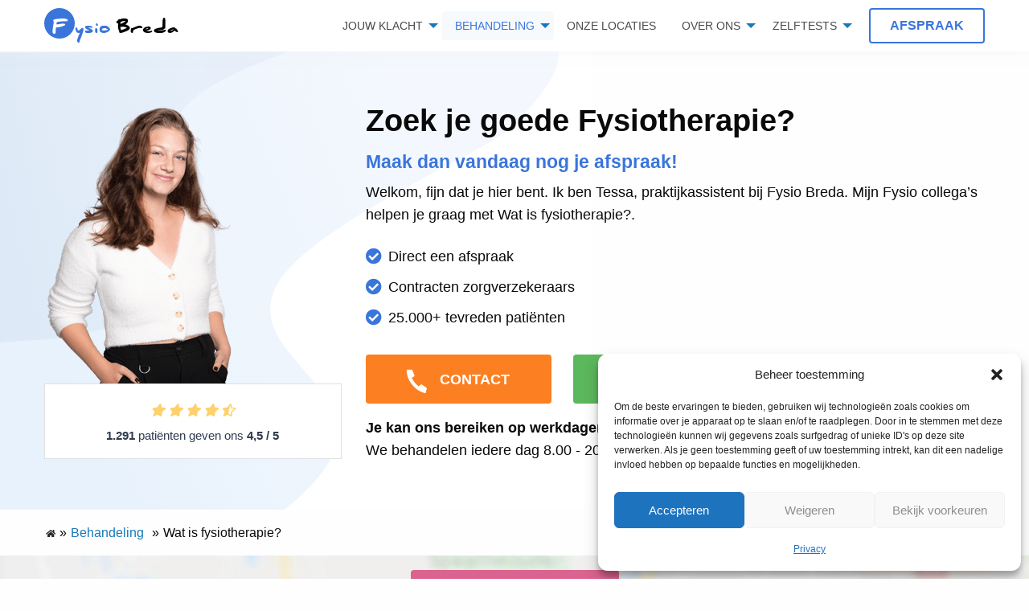

--- FILE ---
content_type: text/html; charset=UTF-8
request_url: https://fysio-breda.org/behandelingen/fysiotherapie-breda/
body_size: 24029
content:
<!doctype html>
<html class="no-js" lang="nl-NL" >
  <head><meta charset="utf-8" /><script>if(navigator.userAgent.match(/MSIE|Internet Explorer/i)||navigator.userAgent.match(/Trident\/7\..*?rv:11/i)){var href=document.location.href;if(!href.match(/[?&]nowprocket/)){if(href.indexOf("?")==-1){if(href.indexOf("#")==-1){document.location.href=href+"?nowprocket=1"}else{document.location.href=href.replace("#","?nowprocket=1#")}}else{if(href.indexOf("#")==-1){document.location.href=href+"&nowprocket=1"}else{document.location.href=href.replace("#","&nowprocket=1#")}}}}</script><script>(()=>{class RocketLazyLoadScripts{constructor(){this.v="2.0.4",this.userEvents=["keydown","keyup","mousedown","mouseup","mousemove","mouseover","mouseout","touchmove","touchstart","touchend","touchcancel","wheel","click","dblclick","input"],this.attributeEvents=["onblur","onclick","oncontextmenu","ondblclick","onfocus","onmousedown","onmouseenter","onmouseleave","onmousemove","onmouseout","onmouseover","onmouseup","onmousewheel","onscroll","onsubmit"]}async t(){this.i(),this.o(),/iP(ad|hone)/.test(navigator.userAgent)&&this.h(),this.u(),this.l(this),this.m(),this.k(this),this.p(this),this._(),await Promise.all([this.R(),this.L()]),this.lastBreath=Date.now(),this.S(this),this.P(),this.D(),this.O(),this.M(),await this.C(this.delayedScripts.normal),await this.C(this.delayedScripts.defer),await this.C(this.delayedScripts.async),await this.T(),await this.F(),await this.j(),await this.A(),window.dispatchEvent(new Event("rocket-allScriptsLoaded")),this.everythingLoaded=!0,this.lastTouchEnd&&await new Promise(t=>setTimeout(t,500-Date.now()+this.lastTouchEnd)),this.I(),this.H(),this.U(),this.W()}i(){this.CSPIssue=sessionStorage.getItem("rocketCSPIssue"),document.addEventListener("securitypolicyviolation",t=>{this.CSPIssue||"script-src-elem"!==t.violatedDirective||"data"!==t.blockedURI||(this.CSPIssue=!0,sessionStorage.setItem("rocketCSPIssue",!0))},{isRocket:!0})}o(){window.addEventListener("pageshow",t=>{this.persisted=t.persisted,this.realWindowLoadedFired=!0},{isRocket:!0}),window.addEventListener("pagehide",()=>{this.onFirstUserAction=null},{isRocket:!0})}h(){let t;function e(e){t=e}window.addEventListener("touchstart",e,{isRocket:!0}),window.addEventListener("touchend",function i(o){o.changedTouches[0]&&t.changedTouches[0]&&Math.abs(o.changedTouches[0].pageX-t.changedTouches[0].pageX)<10&&Math.abs(o.changedTouches[0].pageY-t.changedTouches[0].pageY)<10&&o.timeStamp-t.timeStamp<200&&(window.removeEventListener("touchstart",e,{isRocket:!0}),window.removeEventListener("touchend",i,{isRocket:!0}),"INPUT"===o.target.tagName&&"text"===o.target.type||(o.target.dispatchEvent(new TouchEvent("touchend",{target:o.target,bubbles:!0})),o.target.dispatchEvent(new MouseEvent("mouseover",{target:o.target,bubbles:!0})),o.target.dispatchEvent(new PointerEvent("click",{target:o.target,bubbles:!0,cancelable:!0,detail:1,clientX:o.changedTouches[0].clientX,clientY:o.changedTouches[0].clientY})),event.preventDefault()))},{isRocket:!0})}q(t){this.userActionTriggered||("mousemove"!==t.type||this.firstMousemoveIgnored?"keyup"===t.type||"mouseover"===t.type||"mouseout"===t.type||(this.userActionTriggered=!0,this.onFirstUserAction&&this.onFirstUserAction()):this.firstMousemoveIgnored=!0),"click"===t.type&&t.preventDefault(),t.stopPropagation(),t.stopImmediatePropagation(),"touchstart"===this.lastEvent&&"touchend"===t.type&&(this.lastTouchEnd=Date.now()),"click"===t.type&&(this.lastTouchEnd=0),this.lastEvent=t.type,t.composedPath&&t.composedPath()[0].getRootNode()instanceof ShadowRoot&&(t.rocketTarget=t.composedPath()[0]),this.savedUserEvents.push(t)}u(){this.savedUserEvents=[],this.userEventHandler=this.q.bind(this),this.userEvents.forEach(t=>window.addEventListener(t,this.userEventHandler,{passive:!1,isRocket:!0})),document.addEventListener("visibilitychange",this.userEventHandler,{isRocket:!0})}U(){this.userEvents.forEach(t=>window.removeEventListener(t,this.userEventHandler,{passive:!1,isRocket:!0})),document.removeEventListener("visibilitychange",this.userEventHandler,{isRocket:!0}),this.savedUserEvents.forEach(t=>{(t.rocketTarget||t.target).dispatchEvent(new window[t.constructor.name](t.type,t))})}m(){const t="return false",e=Array.from(this.attributeEvents,t=>"data-rocket-"+t),i="["+this.attributeEvents.join("],[")+"]",o="[data-rocket-"+this.attributeEvents.join("],[data-rocket-")+"]",s=(e,i,o)=>{o&&o!==t&&(e.setAttribute("data-rocket-"+i,o),e["rocket"+i]=new Function("event",o),e.setAttribute(i,t))};new MutationObserver(t=>{for(const n of t)"attributes"===n.type&&(n.attributeName.startsWith("data-rocket-")||this.everythingLoaded?n.attributeName.startsWith("data-rocket-")&&this.everythingLoaded&&this.N(n.target,n.attributeName.substring(12)):s(n.target,n.attributeName,n.target.getAttribute(n.attributeName))),"childList"===n.type&&n.addedNodes.forEach(t=>{if(t.nodeType===Node.ELEMENT_NODE)if(this.everythingLoaded)for(const i of[t,...t.querySelectorAll(o)])for(const t of i.getAttributeNames())e.includes(t)&&this.N(i,t.substring(12));else for(const e of[t,...t.querySelectorAll(i)])for(const t of e.getAttributeNames())this.attributeEvents.includes(t)&&s(e,t,e.getAttribute(t))})}).observe(document,{subtree:!0,childList:!0,attributeFilter:[...this.attributeEvents,...e]})}I(){this.attributeEvents.forEach(t=>{document.querySelectorAll("[data-rocket-"+t+"]").forEach(e=>{this.N(e,t)})})}N(t,e){const i=t.getAttribute("data-rocket-"+e);i&&(t.setAttribute(e,i),t.removeAttribute("data-rocket-"+e))}k(t){Object.defineProperty(HTMLElement.prototype,"onclick",{get(){return this.rocketonclick||null},set(e){this.rocketonclick=e,this.setAttribute(t.everythingLoaded?"onclick":"data-rocket-onclick","this.rocketonclick(event)")}})}S(t){function e(e,i){let o=e[i];e[i]=null,Object.defineProperty(e,i,{get:()=>o,set(s){t.everythingLoaded?o=s:e["rocket"+i]=o=s}})}e(document,"onreadystatechange"),e(window,"onload"),e(window,"onpageshow");try{Object.defineProperty(document,"readyState",{get:()=>t.rocketReadyState,set(e){t.rocketReadyState=e},configurable:!0}),document.readyState="loading"}catch(t){console.log("WPRocket DJE readyState conflict, bypassing")}}l(t){this.originalAddEventListener=EventTarget.prototype.addEventListener,this.originalRemoveEventListener=EventTarget.prototype.removeEventListener,this.savedEventListeners=[],EventTarget.prototype.addEventListener=function(e,i,o){o&&o.isRocket||!t.B(e,this)&&!t.userEvents.includes(e)||t.B(e,this)&&!t.userActionTriggered||e.startsWith("rocket-")||t.everythingLoaded?t.originalAddEventListener.call(this,e,i,o):(t.savedEventListeners.push({target:this,remove:!1,type:e,func:i,options:o}),"mouseenter"!==e&&"mouseleave"!==e||t.originalAddEventListener.call(this,e,t.savedUserEvents.push,o))},EventTarget.prototype.removeEventListener=function(e,i,o){o&&o.isRocket||!t.B(e,this)&&!t.userEvents.includes(e)||t.B(e,this)&&!t.userActionTriggered||e.startsWith("rocket-")||t.everythingLoaded?t.originalRemoveEventListener.call(this,e,i,o):t.savedEventListeners.push({target:this,remove:!0,type:e,func:i,options:o})}}J(t,e){this.savedEventListeners=this.savedEventListeners.filter(i=>{let o=i.type,s=i.target||window;return e!==o||t!==s||(this.B(o,s)&&(i.type="rocket-"+o),this.$(i),!1)})}H(){EventTarget.prototype.addEventListener=this.originalAddEventListener,EventTarget.prototype.removeEventListener=this.originalRemoveEventListener,this.savedEventListeners.forEach(t=>this.$(t))}$(t){t.remove?this.originalRemoveEventListener.call(t.target,t.type,t.func,t.options):this.originalAddEventListener.call(t.target,t.type,t.func,t.options)}p(t){let e;function i(e){return t.everythingLoaded?e:e.split(" ").map(t=>"load"===t||t.startsWith("load.")?"rocket-jquery-load":t).join(" ")}function o(o){function s(e){const s=o.fn[e];o.fn[e]=o.fn.init.prototype[e]=function(){return this[0]===window&&t.userActionTriggered&&("string"==typeof arguments[0]||arguments[0]instanceof String?arguments[0]=i(arguments[0]):"object"==typeof arguments[0]&&Object.keys(arguments[0]).forEach(t=>{const e=arguments[0][t];delete arguments[0][t],arguments[0][i(t)]=e})),s.apply(this,arguments),this}}if(o&&o.fn&&!t.allJQueries.includes(o)){const e={DOMContentLoaded:[],"rocket-DOMContentLoaded":[]};for(const t in e)document.addEventListener(t,()=>{e[t].forEach(t=>t())},{isRocket:!0});o.fn.ready=o.fn.init.prototype.ready=function(i){function s(){parseInt(o.fn.jquery)>2?setTimeout(()=>i.bind(document)(o)):i.bind(document)(o)}return"function"==typeof i&&(t.realDomReadyFired?!t.userActionTriggered||t.fauxDomReadyFired?s():e["rocket-DOMContentLoaded"].push(s):e.DOMContentLoaded.push(s)),o([])},s("on"),s("one"),s("off"),t.allJQueries.push(o)}e=o}t.allJQueries=[],o(window.jQuery),Object.defineProperty(window,"jQuery",{get:()=>e,set(t){o(t)}})}P(){const t=new Map;document.write=document.writeln=function(e){const i=document.currentScript,o=document.createRange(),s=i.parentElement;let n=t.get(i);void 0===n&&(n=i.nextSibling,t.set(i,n));const c=document.createDocumentFragment();o.setStart(c,0),c.appendChild(o.createContextualFragment(e)),s.insertBefore(c,n)}}async R(){return new Promise(t=>{this.userActionTriggered?t():this.onFirstUserAction=t})}async L(){return new Promise(t=>{document.addEventListener("DOMContentLoaded",()=>{this.realDomReadyFired=!0,t()},{isRocket:!0})})}async j(){return this.realWindowLoadedFired?Promise.resolve():new Promise(t=>{window.addEventListener("load",t,{isRocket:!0})})}M(){this.pendingScripts=[];this.scriptsMutationObserver=new MutationObserver(t=>{for(const e of t)e.addedNodes.forEach(t=>{"SCRIPT"!==t.tagName||t.noModule||t.isWPRocket||this.pendingScripts.push({script:t,promise:new Promise(e=>{const i=()=>{const i=this.pendingScripts.findIndex(e=>e.script===t);i>=0&&this.pendingScripts.splice(i,1),e()};t.addEventListener("load",i,{isRocket:!0}),t.addEventListener("error",i,{isRocket:!0}),setTimeout(i,1e3)})})})}),this.scriptsMutationObserver.observe(document,{childList:!0,subtree:!0})}async F(){await this.X(),this.pendingScripts.length?(await this.pendingScripts[0].promise,await this.F()):this.scriptsMutationObserver.disconnect()}D(){this.delayedScripts={normal:[],async:[],defer:[]},document.querySelectorAll("script[type$=rocketlazyloadscript]").forEach(t=>{t.hasAttribute("data-rocket-src")?t.hasAttribute("async")&&!1!==t.async?this.delayedScripts.async.push(t):t.hasAttribute("defer")&&!1!==t.defer||"module"===t.getAttribute("data-rocket-type")?this.delayedScripts.defer.push(t):this.delayedScripts.normal.push(t):this.delayedScripts.normal.push(t)})}async _(){await this.L();let t=[];document.querySelectorAll("script[type$=rocketlazyloadscript][data-rocket-src]").forEach(e=>{let i=e.getAttribute("data-rocket-src");if(i&&!i.startsWith("data:")){i.startsWith("//")&&(i=location.protocol+i);try{const o=new URL(i).origin;o!==location.origin&&t.push({src:o,crossOrigin:e.crossOrigin||"module"===e.getAttribute("data-rocket-type")})}catch(t){}}}),t=[...new Map(t.map(t=>[JSON.stringify(t),t])).values()],this.Y(t,"preconnect")}async G(t){if(await this.K(),!0!==t.noModule||!("noModule"in HTMLScriptElement.prototype))return new Promise(e=>{let i;function o(){(i||t).setAttribute("data-rocket-status","executed"),e()}try{if(navigator.userAgent.includes("Firefox/")||""===navigator.vendor||this.CSPIssue)i=document.createElement("script"),[...t.attributes].forEach(t=>{let e=t.nodeName;"type"!==e&&("data-rocket-type"===e&&(e="type"),"data-rocket-src"===e&&(e="src"),i.setAttribute(e,t.nodeValue))}),t.text&&(i.text=t.text),t.nonce&&(i.nonce=t.nonce),i.hasAttribute("src")?(i.addEventListener("load",o,{isRocket:!0}),i.addEventListener("error",()=>{i.setAttribute("data-rocket-status","failed-network"),e()},{isRocket:!0}),setTimeout(()=>{i.isConnected||e()},1)):(i.text=t.text,o()),i.isWPRocket=!0,t.parentNode.replaceChild(i,t);else{const i=t.getAttribute("data-rocket-type"),s=t.getAttribute("data-rocket-src");i?(t.type=i,t.removeAttribute("data-rocket-type")):t.removeAttribute("type"),t.addEventListener("load",o,{isRocket:!0}),t.addEventListener("error",i=>{this.CSPIssue&&i.target.src.startsWith("data:")?(console.log("WPRocket: CSP fallback activated"),t.removeAttribute("src"),this.G(t).then(e)):(t.setAttribute("data-rocket-status","failed-network"),e())},{isRocket:!0}),s?(t.fetchPriority="high",t.removeAttribute("data-rocket-src"),t.src=s):t.src="data:text/javascript;base64,"+window.btoa(unescape(encodeURIComponent(t.text)))}}catch(i){t.setAttribute("data-rocket-status","failed-transform"),e()}});t.setAttribute("data-rocket-status","skipped")}async C(t){const e=t.shift();return e?(e.isConnected&&await this.G(e),this.C(t)):Promise.resolve()}O(){this.Y([...this.delayedScripts.normal,...this.delayedScripts.defer,...this.delayedScripts.async],"preload")}Y(t,e){this.trash=this.trash||[];let i=!0;var o=document.createDocumentFragment();t.forEach(t=>{const s=t.getAttribute&&t.getAttribute("data-rocket-src")||t.src;if(s&&!s.startsWith("data:")){const n=document.createElement("link");n.href=s,n.rel=e,"preconnect"!==e&&(n.as="script",n.fetchPriority=i?"high":"low"),t.getAttribute&&"module"===t.getAttribute("data-rocket-type")&&(n.crossOrigin=!0),t.crossOrigin&&(n.crossOrigin=t.crossOrigin),t.integrity&&(n.integrity=t.integrity),t.nonce&&(n.nonce=t.nonce),o.appendChild(n),this.trash.push(n),i=!1}}),document.head.appendChild(o)}W(){this.trash.forEach(t=>t.remove())}async T(){try{document.readyState="interactive"}catch(t){}this.fauxDomReadyFired=!0;try{await this.K(),this.J(document,"readystatechange"),document.dispatchEvent(new Event("rocket-readystatechange")),await this.K(),document.rocketonreadystatechange&&document.rocketonreadystatechange(),await this.K(),this.J(document,"DOMContentLoaded"),document.dispatchEvent(new Event("rocket-DOMContentLoaded")),await this.K(),this.J(window,"DOMContentLoaded"),window.dispatchEvent(new Event("rocket-DOMContentLoaded"))}catch(t){console.error(t)}}async A(){try{document.readyState="complete"}catch(t){}try{await this.K(),this.J(document,"readystatechange"),document.dispatchEvent(new Event("rocket-readystatechange")),await this.K(),document.rocketonreadystatechange&&document.rocketonreadystatechange(),await this.K(),this.J(window,"load"),window.dispatchEvent(new Event("rocket-load")),await this.K(),window.rocketonload&&window.rocketonload(),await this.K(),this.allJQueries.forEach(t=>t(window).trigger("rocket-jquery-load")),await this.K(),this.J(window,"pageshow");const t=new Event("rocket-pageshow");t.persisted=this.persisted,window.dispatchEvent(t),await this.K(),window.rocketonpageshow&&window.rocketonpageshow({persisted:this.persisted})}catch(t){console.error(t)}}async K(){Date.now()-this.lastBreath>45&&(await this.X(),this.lastBreath=Date.now())}async X(){return document.hidden?new Promise(t=>setTimeout(t)):new Promise(t=>requestAnimationFrame(t))}B(t,e){return e===document&&"readystatechange"===t||(e===document&&"DOMContentLoaded"===t||(e===window&&"DOMContentLoaded"===t||(e===window&&"load"===t||e===window&&"pageshow"===t)))}static run(){(new RocketLazyLoadScripts).t()}}RocketLazyLoadScripts.run()})();</script>
    
    <meta name="viewport" content="width=device-width, initial-scale=1.0" />
    <link rel="shortcut icon" type="image/png" href="https://fysio-breda.org/wp-content/themes/FoundationPress-child/assets/img/favicon.png">
    <script data-minify="1" src="https://fysio-breda.org/wp-content/cache/min/16/jquery-2.2.4.min.js?ver=1702298011" crossorigin="anonymous"></script>
    <script src="//maps.googleapis.com/maps/api/js?key=AIzaSyAN_LtBWgyAAJ1v5VdFcPB2fUnjCDl-BVo&libraries=places" data-rocket-defer defer></script>
    <meta name='robots' content='index, follow, max-image-preview:large, max-snippet:-1, max-video-preview:-1' />

	<!-- This site is optimized with the Yoast SEO plugin v26.8 - https://yoast.com/product/yoast-seo-wordpress/ -->
	<title>Direct fysiotherapie in Breda - Deskundig en effectief, bel nu</title>
<link data-rocket-prefetch href="https://www.googletagmanager.com" rel="dns-prefetch">
<link data-rocket-prefetch href="https://maps.googleapis.com" rel="dns-prefetch"><link rel="preload" data-rocket-preload as="image" href="https://fysio-breda.org/wp-content/themes/FoundationPress-child/assets/img/bg-hp.svg" fetchpriority="high">
	<meta name="description" content="Goede fysiotherapie bij Fysio Breda? Contracten met alle zorgverzekeraars en zéér effectief! Bel nu voor een afspraak ☎️" />
	<link rel="canonical" href="https://fysio-breda.org/behandelingen/fysiotherapie-breda/" />
	<meta property="og:locale" content="nl_NL" />
	<meta property="og:type" content="article" />
	<meta property="og:title" content="Direct fysiotherapie in Breda - Deskundig en effectief, bel nu" />
	<meta property="og:description" content="Goede fysiotherapie bij Fysio Breda? Contracten met alle zorgverzekeraars en zéér effectief! Bel nu voor een afspraak ☎️" />
	<meta property="og:url" content="https://fysio-breda.org/behandelingen/fysiotherapie-breda/" />
	<meta property="og:site_name" content="Breda" />
	<meta property="article:modified_time" content="2022-06-30T11:45:36+00:00" />
	<meta property="og:image" content="https://fysio-breda.org/wp-content/uploads/sites/16/2020/12/500-300x188.jpg" />
	<meta name="twitter:card" content="summary_large_image" />
	<meta name="twitter:label1" content="Geschatte leestijd" />
	<meta name="twitter:data1" content="3 minuten" />
	<script type="application/ld+json" class="yoast-schema-graph">{"@context":"https://schema.org","@graph":[{"@type":["WebPage","MedicalWebPage"],"@id":"https://fysio-breda.org/behandelingen/fysiotherapie-breda/","url":"https://fysio-breda.org/behandelingen/fysiotherapie-breda/","name":"Direct fysiotherapie in Breda - Deskundig en effectief, bel nu","isPartOf":{"@id":"https://fysio-breda.org/#website"},"primaryImageOfPage":{"@id":"https://fysio-breda.org/behandelingen/fysiotherapie-breda/#primaryimage"},"image":{"@id":"https://fysio-breda.org/behandelingen/fysiotherapie-breda/#primaryimage"},"thumbnailUrl":"https://fysio-breda.org/wp-content/uploads/sites/16/2020/12/500-300x188.jpg","datePublished":"2020-12-21T10:31:40+00:00","dateModified":"2022-06-30T11:45:36+00:00","description":"Goede fysiotherapie bij Fysio Breda? Contracten met alle zorgverzekeraars en zéér effectief! Bel nu voor een afspraak ☎️","breadcrumb":{"@id":"https://fysio-breda.org/behandelingen/fysiotherapie-breda/#breadcrumb"},"inLanguage":"nl-NL","potentialAction":[{"@type":"ReadAction","target":["https://fysio-breda.org/behandelingen/fysiotherapie-breda/"]}]},{"@type":"ImageObject","inLanguage":"nl-NL","@id":"https://fysio-breda.org/behandelingen/fysiotherapie-breda/#primaryimage","url":"https://fysio-breda.org/wp-content/uploads/sites/16/2020/12/500.jpg","contentUrl":"https://fysio-breda.org/wp-content/uploads/sites/16/2020/12/500.jpg","width":800,"height":500},{"@type":"BreadcrumbList","@id":"https://fysio-breda.org/behandelingen/fysiotherapie-breda/#breadcrumb","itemListElement":[{"@type":"ListItem","position":1,"name":"Home","item":"https://fysio-breda.org/"},{"@type":"ListItem","position":2,"name":"Wat is fysiotherapie?"}]},{"@type":"WebSite","@id":"https://fysio-breda.org/#website","url":"https://fysio-breda.org/","name":"Breda","description":"","potentialAction":[{"@type":"SearchAction","target":{"@type":"EntryPoint","urlTemplate":"https://fysio-breda.org/?s={search_term_string}"},"query-input":{"@type":"PropertyValueSpecification","valueRequired":true,"valueName":"search_term_string"}}],"inLanguage":"nl-NL"}]}</script>
	<!-- / Yoast SEO plugin. -->


<link rel='dns-prefetch' href='//ajax.googleapis.com' />
<link rel='dns-prefetch' href='//fysio-breda.org' />

<link rel="alternate" title="oEmbed (JSON)" type="application/json+oembed" href="https://fysio-breda.org/wp-json/oembed/1.0/embed?url=https%3A%2F%2Ffysio-breda.org%2Fbehandelingen%2Ffysiotherapie-breda%2F" />
<link rel="alternate" title="oEmbed (XML)" type="text/xml+oembed" href="https://fysio-breda.org/wp-json/oembed/1.0/embed?url=https%3A%2F%2Ffysio-breda.org%2Fbehandelingen%2Ffysiotherapie-breda%2F&#038;format=xml" />
<style id='wp-img-auto-sizes-contain-inline-css'>
img:is([sizes=auto i],[sizes^="auto," i]){contain-intrinsic-size:3000px 1500px}
/*# sourceURL=wp-img-auto-sizes-contain-inline-css */
</style>
<style id='wp-block-library-inline-css'>
:root{--wp-block-synced-color:#7a00df;--wp-block-synced-color--rgb:122,0,223;--wp-bound-block-color:var(--wp-block-synced-color);--wp-editor-canvas-background:#ddd;--wp-admin-theme-color:#007cba;--wp-admin-theme-color--rgb:0,124,186;--wp-admin-theme-color-darker-10:#006ba1;--wp-admin-theme-color-darker-10--rgb:0,107,160.5;--wp-admin-theme-color-darker-20:#005a87;--wp-admin-theme-color-darker-20--rgb:0,90,135;--wp-admin-border-width-focus:2px}@media (min-resolution:192dpi){:root{--wp-admin-border-width-focus:1.5px}}.wp-element-button{cursor:pointer}:root .has-very-light-gray-background-color{background-color:#eee}:root .has-very-dark-gray-background-color{background-color:#313131}:root .has-very-light-gray-color{color:#eee}:root .has-very-dark-gray-color{color:#313131}:root .has-vivid-green-cyan-to-vivid-cyan-blue-gradient-background{background:linear-gradient(135deg,#00d084,#0693e3)}:root .has-purple-crush-gradient-background{background:linear-gradient(135deg,#34e2e4,#4721fb 50%,#ab1dfe)}:root .has-hazy-dawn-gradient-background{background:linear-gradient(135deg,#faaca8,#dad0ec)}:root .has-subdued-olive-gradient-background{background:linear-gradient(135deg,#fafae1,#67a671)}:root .has-atomic-cream-gradient-background{background:linear-gradient(135deg,#fdd79a,#004a59)}:root .has-nightshade-gradient-background{background:linear-gradient(135deg,#330968,#31cdcf)}:root .has-midnight-gradient-background{background:linear-gradient(135deg,#020381,#2874fc)}:root{--wp--preset--font-size--normal:16px;--wp--preset--font-size--huge:42px}.has-regular-font-size{font-size:1em}.has-larger-font-size{font-size:2.625em}.has-normal-font-size{font-size:var(--wp--preset--font-size--normal)}.has-huge-font-size{font-size:var(--wp--preset--font-size--huge)}.has-text-align-center{text-align:center}.has-text-align-left{text-align:left}.has-text-align-right{text-align:right}.has-fit-text{white-space:nowrap!important}#end-resizable-editor-section{display:none}.aligncenter{clear:both}.items-justified-left{justify-content:flex-start}.items-justified-center{justify-content:center}.items-justified-right{justify-content:flex-end}.items-justified-space-between{justify-content:space-between}.screen-reader-text{border:0;clip-path:inset(50%);height:1px;margin:-1px;overflow:hidden;padding:0;position:absolute;width:1px;word-wrap:normal!important}.screen-reader-text:focus{background-color:#ddd;clip-path:none;color:#444;display:block;font-size:1em;height:auto;left:5px;line-height:normal;padding:15px 23px 14px;text-decoration:none;top:5px;width:auto;z-index:100000}html :where(.has-border-color){border-style:solid}html :where([style*=border-top-color]){border-top-style:solid}html :where([style*=border-right-color]){border-right-style:solid}html :where([style*=border-bottom-color]){border-bottom-style:solid}html :where([style*=border-left-color]){border-left-style:solid}html :where([style*=border-width]){border-style:solid}html :where([style*=border-top-width]){border-top-style:solid}html :where([style*=border-right-width]){border-right-style:solid}html :where([style*=border-bottom-width]){border-bottom-style:solid}html :where([style*=border-left-width]){border-left-style:solid}html :where(img[class*=wp-image-]){height:auto;max-width:100%}:where(figure){margin:0 0 1em}html :where(.is-position-sticky){--wp-admin--admin-bar--position-offset:var(--wp-admin--admin-bar--height,0px)}@media screen and (max-width:600px){html :where(.is-position-sticky){--wp-admin--admin-bar--position-offset:0px}}

/*# sourceURL=wp-block-library-inline-css */
</style><style id='global-styles-inline-css'>
:root{--wp--preset--aspect-ratio--square: 1;--wp--preset--aspect-ratio--4-3: 4/3;--wp--preset--aspect-ratio--3-4: 3/4;--wp--preset--aspect-ratio--3-2: 3/2;--wp--preset--aspect-ratio--2-3: 2/3;--wp--preset--aspect-ratio--16-9: 16/9;--wp--preset--aspect-ratio--9-16: 9/16;--wp--preset--color--black: #000000;--wp--preset--color--cyan-bluish-gray: #abb8c3;--wp--preset--color--white: #ffffff;--wp--preset--color--pale-pink: #f78da7;--wp--preset--color--vivid-red: #cf2e2e;--wp--preset--color--luminous-vivid-orange: #ff6900;--wp--preset--color--luminous-vivid-amber: #fcb900;--wp--preset--color--light-green-cyan: #7bdcb5;--wp--preset--color--vivid-green-cyan: #00d084;--wp--preset--color--pale-cyan-blue: #8ed1fc;--wp--preset--color--vivid-cyan-blue: #0693e3;--wp--preset--color--vivid-purple: #9b51e0;--wp--preset--gradient--vivid-cyan-blue-to-vivid-purple: linear-gradient(135deg,rgb(6,147,227) 0%,rgb(155,81,224) 100%);--wp--preset--gradient--light-green-cyan-to-vivid-green-cyan: linear-gradient(135deg,rgb(122,220,180) 0%,rgb(0,208,130) 100%);--wp--preset--gradient--luminous-vivid-amber-to-luminous-vivid-orange: linear-gradient(135deg,rgb(252,185,0) 0%,rgb(255,105,0) 100%);--wp--preset--gradient--luminous-vivid-orange-to-vivid-red: linear-gradient(135deg,rgb(255,105,0) 0%,rgb(207,46,46) 100%);--wp--preset--gradient--very-light-gray-to-cyan-bluish-gray: linear-gradient(135deg,rgb(238,238,238) 0%,rgb(169,184,195) 100%);--wp--preset--gradient--cool-to-warm-spectrum: linear-gradient(135deg,rgb(74,234,220) 0%,rgb(151,120,209) 20%,rgb(207,42,186) 40%,rgb(238,44,130) 60%,rgb(251,105,98) 80%,rgb(254,248,76) 100%);--wp--preset--gradient--blush-light-purple: linear-gradient(135deg,rgb(255,206,236) 0%,rgb(152,150,240) 100%);--wp--preset--gradient--blush-bordeaux: linear-gradient(135deg,rgb(254,205,165) 0%,rgb(254,45,45) 50%,rgb(107,0,62) 100%);--wp--preset--gradient--luminous-dusk: linear-gradient(135deg,rgb(255,203,112) 0%,rgb(199,81,192) 50%,rgb(65,88,208) 100%);--wp--preset--gradient--pale-ocean: linear-gradient(135deg,rgb(255,245,203) 0%,rgb(182,227,212) 50%,rgb(51,167,181) 100%);--wp--preset--gradient--electric-grass: linear-gradient(135deg,rgb(202,248,128) 0%,rgb(113,206,126) 100%);--wp--preset--gradient--midnight: linear-gradient(135deg,rgb(2,3,129) 0%,rgb(40,116,252) 100%);--wp--preset--font-size--small: 13px;--wp--preset--font-size--medium: 20px;--wp--preset--font-size--large: 36px;--wp--preset--font-size--x-large: 42px;--wp--preset--spacing--20: 0.44rem;--wp--preset--spacing--30: 0.67rem;--wp--preset--spacing--40: 1rem;--wp--preset--spacing--50: 1.5rem;--wp--preset--spacing--60: 2.25rem;--wp--preset--spacing--70: 3.38rem;--wp--preset--spacing--80: 5.06rem;--wp--preset--shadow--natural: 6px 6px 9px rgba(0, 0, 0, 0.2);--wp--preset--shadow--deep: 12px 12px 50px rgba(0, 0, 0, 0.4);--wp--preset--shadow--sharp: 6px 6px 0px rgba(0, 0, 0, 0.2);--wp--preset--shadow--outlined: 6px 6px 0px -3px rgb(255, 255, 255), 6px 6px rgb(0, 0, 0);--wp--preset--shadow--crisp: 6px 6px 0px rgb(0, 0, 0);}:where(.is-layout-flex){gap: 0.5em;}:where(.is-layout-grid){gap: 0.5em;}body .is-layout-flex{display: flex;}.is-layout-flex{flex-wrap: wrap;align-items: center;}.is-layout-flex > :is(*, div){margin: 0;}body .is-layout-grid{display: grid;}.is-layout-grid > :is(*, div){margin: 0;}:where(.wp-block-columns.is-layout-flex){gap: 2em;}:where(.wp-block-columns.is-layout-grid){gap: 2em;}:where(.wp-block-post-template.is-layout-flex){gap: 1.25em;}:where(.wp-block-post-template.is-layout-grid){gap: 1.25em;}.has-black-color{color: var(--wp--preset--color--black) !important;}.has-cyan-bluish-gray-color{color: var(--wp--preset--color--cyan-bluish-gray) !important;}.has-white-color{color: var(--wp--preset--color--white) !important;}.has-pale-pink-color{color: var(--wp--preset--color--pale-pink) !important;}.has-vivid-red-color{color: var(--wp--preset--color--vivid-red) !important;}.has-luminous-vivid-orange-color{color: var(--wp--preset--color--luminous-vivid-orange) !important;}.has-luminous-vivid-amber-color{color: var(--wp--preset--color--luminous-vivid-amber) !important;}.has-light-green-cyan-color{color: var(--wp--preset--color--light-green-cyan) !important;}.has-vivid-green-cyan-color{color: var(--wp--preset--color--vivid-green-cyan) !important;}.has-pale-cyan-blue-color{color: var(--wp--preset--color--pale-cyan-blue) !important;}.has-vivid-cyan-blue-color{color: var(--wp--preset--color--vivid-cyan-blue) !important;}.has-vivid-purple-color{color: var(--wp--preset--color--vivid-purple) !important;}.has-black-background-color{background-color: var(--wp--preset--color--black) !important;}.has-cyan-bluish-gray-background-color{background-color: var(--wp--preset--color--cyan-bluish-gray) !important;}.has-white-background-color{background-color: var(--wp--preset--color--white) !important;}.has-pale-pink-background-color{background-color: var(--wp--preset--color--pale-pink) !important;}.has-vivid-red-background-color{background-color: var(--wp--preset--color--vivid-red) !important;}.has-luminous-vivid-orange-background-color{background-color: var(--wp--preset--color--luminous-vivid-orange) !important;}.has-luminous-vivid-amber-background-color{background-color: var(--wp--preset--color--luminous-vivid-amber) !important;}.has-light-green-cyan-background-color{background-color: var(--wp--preset--color--light-green-cyan) !important;}.has-vivid-green-cyan-background-color{background-color: var(--wp--preset--color--vivid-green-cyan) !important;}.has-pale-cyan-blue-background-color{background-color: var(--wp--preset--color--pale-cyan-blue) !important;}.has-vivid-cyan-blue-background-color{background-color: var(--wp--preset--color--vivid-cyan-blue) !important;}.has-vivid-purple-background-color{background-color: var(--wp--preset--color--vivid-purple) !important;}.has-black-border-color{border-color: var(--wp--preset--color--black) !important;}.has-cyan-bluish-gray-border-color{border-color: var(--wp--preset--color--cyan-bluish-gray) !important;}.has-white-border-color{border-color: var(--wp--preset--color--white) !important;}.has-pale-pink-border-color{border-color: var(--wp--preset--color--pale-pink) !important;}.has-vivid-red-border-color{border-color: var(--wp--preset--color--vivid-red) !important;}.has-luminous-vivid-orange-border-color{border-color: var(--wp--preset--color--luminous-vivid-orange) !important;}.has-luminous-vivid-amber-border-color{border-color: var(--wp--preset--color--luminous-vivid-amber) !important;}.has-light-green-cyan-border-color{border-color: var(--wp--preset--color--light-green-cyan) !important;}.has-vivid-green-cyan-border-color{border-color: var(--wp--preset--color--vivid-green-cyan) !important;}.has-pale-cyan-blue-border-color{border-color: var(--wp--preset--color--pale-cyan-blue) !important;}.has-vivid-cyan-blue-border-color{border-color: var(--wp--preset--color--vivid-cyan-blue) !important;}.has-vivid-purple-border-color{border-color: var(--wp--preset--color--vivid-purple) !important;}.has-vivid-cyan-blue-to-vivid-purple-gradient-background{background: var(--wp--preset--gradient--vivid-cyan-blue-to-vivid-purple) !important;}.has-light-green-cyan-to-vivid-green-cyan-gradient-background{background: var(--wp--preset--gradient--light-green-cyan-to-vivid-green-cyan) !important;}.has-luminous-vivid-amber-to-luminous-vivid-orange-gradient-background{background: var(--wp--preset--gradient--luminous-vivid-amber-to-luminous-vivid-orange) !important;}.has-luminous-vivid-orange-to-vivid-red-gradient-background{background: var(--wp--preset--gradient--luminous-vivid-orange-to-vivid-red) !important;}.has-very-light-gray-to-cyan-bluish-gray-gradient-background{background: var(--wp--preset--gradient--very-light-gray-to-cyan-bluish-gray) !important;}.has-cool-to-warm-spectrum-gradient-background{background: var(--wp--preset--gradient--cool-to-warm-spectrum) !important;}.has-blush-light-purple-gradient-background{background: var(--wp--preset--gradient--blush-light-purple) !important;}.has-blush-bordeaux-gradient-background{background: var(--wp--preset--gradient--blush-bordeaux) !important;}.has-luminous-dusk-gradient-background{background: var(--wp--preset--gradient--luminous-dusk) !important;}.has-pale-ocean-gradient-background{background: var(--wp--preset--gradient--pale-ocean) !important;}.has-electric-grass-gradient-background{background: var(--wp--preset--gradient--electric-grass) !important;}.has-midnight-gradient-background{background: var(--wp--preset--gradient--midnight) !important;}.has-small-font-size{font-size: var(--wp--preset--font-size--small) !important;}.has-medium-font-size{font-size: var(--wp--preset--font-size--medium) !important;}.has-large-font-size{font-size: var(--wp--preset--font-size--large) !important;}.has-x-large-font-size{font-size: var(--wp--preset--font-size--x-large) !important;}
/*# sourceURL=global-styles-inline-css */
</style>

<style id='classic-theme-styles-inline-css'>
/*! This file is auto-generated */
.wp-block-button__link{color:#fff;background-color:#32373c;border-radius:9999px;box-shadow:none;text-decoration:none;padding:calc(.667em + 2px) calc(1.333em + 2px);font-size:1.125em}.wp-block-file__button{background:#32373c;color:#fff;text-decoration:none}
/*# sourceURL=/wp-includes/css/classic-themes.min.css */
</style>
<link data-minify="1" rel='stylesheet' id='dashicons-css' href='https://fysio-breda.org/wp-content/cache/min/16/wp-includes/css/dashicons.min.css?ver=1702298011' media='all' />
<link rel='stylesheet' id='admin-bar-css' href='https://fysio-breda.org/wp-includes/css/admin-bar.min.css' media='all' />
<style id='admin-bar-inline-css'>
#wp-admin-bar-my-sites-search.hide-if-no-js {
	display: none;
}
#wp-admin-bar-my-sites-search label[for="my-sites-search-text"] {
	clip: rect(1px, 1px, 1px, 1px);
	position: absolute !important;
	height: 1px;
	width: 1px;
	overflow: hidden;
}
#wp-admin-bar-my-sites-search {
	height: 38px;
}
#wp-admin-bar-my-sites-search .ab-item {
	height: 34px;
}
#wp-admin-bar-my-sites-search input {
	padding: 0 2px;
	width: 95%;
	width: calc( 100% - 4px );
}
	
/*# sourceURL=admin-bar-inline-css */
</style>
<link data-minify="1" rel='stylesheet' id='animate-css' href='https://fysio-breda.org/wp-content/cache/min/16/wp-content/plugins/wp-quiz-pro/assets/frontend/css/animate.css?ver=1702298011' media='all' />
<link data-minify="1" rel='stylesheet' id='wp-quiz-css' href='https://fysio-breda.org/wp-content/cache/min/16/wp-content/plugins/wp-quiz-pro/assets/frontend/css/wp-quiz.css?ver=1702298011' media='all' />
<link rel='stylesheet' id='cmplz-general-css' href='https://fysio-breda.org/wp-content/plugins/complianz-gdpr/assets/css/cookieblocker.min.css' media='all' />
<link data-minify="1" rel='stylesheet' id='main-stylesheet-css' href='https://fysio-breda.org/wp-content/cache/min/16/wp-content/themes/FoundationPress/dist/assets/css/app.css?ver=1702298011' media='all' />
<link data-minify="1" rel='stylesheet' id='child-theme-css' href='https://fysio-breda.org/wp-content/cache/min/16/wp-content/themes/FoundationPress-child/assets/css/style-1760346752182.css?ver=1760350485' media='all' />
<script data-minify="1" src="https://fysio-breda.org/wp-content/cache/min/16/ajax/libs/jquery/2.2.4/jquery.min.js?ver=1702298011" id="jquery-js"></script>
<link rel="https://api.w.org/" href="https://fysio-breda.org/wp-json/" /><link rel="alternate" title="JSON" type="application/json" href="https://fysio-breda.org/wp-json/wp/v2/behandeling/2587" />			<style>.cmplz-hidden {
					display: none !important;
				}</style><noscript><style id="rocket-lazyload-nojs-css">.rll-youtube-player, [data-lazy-src]{display:none !important;}</style></noscript>    <script>
      var wpurl   = 'https://fysio-breda.org';
      var ajaxurl = 'https://fysio-breda.org/wp-admin/admin-ajax.php';
      var stylesheet_directory = 'https://fysio-breda.org/wp-content/themes/FoundationPress-child';
    </script>
    <!-- Google Tag Manager -->
    <script>(function(w,d,s,l,i){w[l]=w[l]||[];w[l].push({'gtm.start':
      new Date().getTime(),event:'gtm.js'});var f=d.getElementsByTagName(s)[0],
      j=d.createElement(s),dl=l!='dataLayer'?'&l='+l:'';j.async=true;j.src=
      'https://www.googletagmanager.com/gtm.js?id='+i+dl;f.parentNode.insertBefore(j,f);
      })(window,document,'script','dataLayer','GTM-MXKB8KK');
    </script>
    <!-- End Google Tag Manager -->
  <style id="rocket-lazyrender-inline-css">[data-wpr-lazyrender] {content-visibility: auto;}</style><meta name="generator" content="WP Rocket 3.20.3" data-wpr-features="wpr_delay_js wpr_defer_js wpr_minify_js wpr_lazyload_iframes wpr_preconnect_external_domains wpr_automatic_lazy_rendering wpr_oci wpr_minify_css wpr_preload_links wpr_desktop" /></head>
  <body data-cmplz=1 class="wp-singular behandeling-template behandeling-template-templates behandeling-template-template-behandeling-wat-is-fysiotherapie behandeling-template-templatestemplate-behandeling-wat-is-fysiotherapie-php single single-behandeling postid-2587 wp-theme-FoundationPress wp-child-theme-FoundationPress-child offcanvas">

  <!-- header -->
    <header  class="no-cta">
    <div  class="row">
      <div  class="small-12 columns">
        <div class="innerheader">

          <a class="logo" href="https://fysio-breda.org">
  <span class="blue"><span class="border">F</span>ysio</span> Breda</a>

          <a href="https://fysio-breda.org/behandelingen/fysiotherapie-breda/#main" class="skiplink">To main content</a>
          <a href="https://fysio-breda.org/behandelingen/fysiotherapie-breda/#menu" class="skiplink">To navigation</a>
          <div class="menutoggle" data-responsive-toggle="menu" data-hide-for="medium">
            <button class="menu-icon" type="button" data-toggle="menu"></button>
            <div class="title-bar-title">Menu</div>
          </div>

          <nav id="menu" aria-label="Main menu">
            <ul id="menu-main" class="vertical medium-horizontal menu" data-responsive-menu="drilldown medium-dropdown" data-parent-link="true" data-back-button='<li class="js-drilldown-back"><a tabindex="0">Terug</a></li>'><li id="menu-item-126" class="menu-item menu-item-type-post_type menu-item-object-page menu-item-has-children menu-item-126"><a href="https://fysio-breda.org/jouw-klacht/">Jouw klacht</a>
<ul class="vertical menu">
	<li id="menu-item-44" class="menu-item menu-item-type-custom menu-item-object-custom menu-item-has-children menu-item-44"><a href="#">Klacht of blessure A-O</a>
	<ul class="vertical menu">
		<li id="menu-item-2454" class="menu-item menu-item-type-post_type menu-item-object-klachten menu-item-2454"><a href="https://fysio-breda.org/jouw-klacht/achillespeesklachten/">Achillespeesklachten</a></li>
		<li id="menu-item-132" class="menu-item menu-item-type-post_type menu-item-object-klachten menu-item-132"><a href="https://fysio-breda.org/jouw-klacht/carpaal-tunnel-syndroom/">Carpaal tunnel syndroom</a></li>
		<li id="menu-item-2784" class="menu-item menu-item-type-post_type menu-item-object-klachten menu-item-2784"><a href="https://fysio-breda.org/jouw-klacht/etalagebenen/">Etalagebenen</a></li>
		<li id="menu-item-2602" class="menu-item menu-item-type-post_type menu-item-object-klachten menu-item-2602"><a href="https://fysio-breda.org/jouw-klacht/frozen-shoulder/">Frozen shoulder</a></li>
		<li id="menu-item-2603" class="menu-item menu-item-type-post_type menu-item-object-klachten menu-item-2603"><a href="https://fysio-breda.org/jouw-klacht/gescheurde-enkelbanden/">Gescheurde enkelbanden</a></li>
		<li id="menu-item-2461" class="menu-item menu-item-type-post_type menu-item-object-klachten menu-item-2461"><a href="https://fysio-breda.org/jouw-klacht/hamstringklachten/">Hamstringklachten</a></li>
		<li id="menu-item-2604" class="menu-item menu-item-type-post_type menu-item-object-klachten menu-item-2604"><a href="https://fysio-breda.org/jouw-klacht/hielspoor/">Hielspoor</a></li>
		<li id="menu-item-2464" class="menu-item menu-item-type-post_type menu-item-object-klachten menu-item-2464"><a href="https://fysio-breda.org/jouw-klacht/knieklachten/">Knieklachten</a></li>
		<li id="menu-item-2465" class="menu-item menu-item-type-post_type menu-item-object-klachten menu-item-2465"><a href="https://fysio-breda.org/jouw-klacht/nekpijn/">Nekpijn</a></li>
	</ul>
</li>
	<li id="menu-item-2623" class="menu-item menu-item-type-custom menu-item-object-custom menu-item-has-children menu-item-2623"><a href="#">Klacht of blessure P-Z</a>
	<ul class="vertical menu">
		<li id="menu-item-2605" class="menu-item menu-item-type-post_type menu-item-object-klachten menu-item-2605"><a href="https://fysio-breda.org/jouw-klacht/peesontsteking-knie/">Peesontsteking knie</a></li>
		<li id="menu-item-2469" class="menu-item menu-item-type-post_type menu-item-object-klachten menu-item-2469"><a href="https://fysio-breda.org/jouw-klacht/polsklachten/">Polsklachten</a></li>
		<li id="menu-item-2471" class="menu-item menu-item-type-post_type menu-item-object-klachten menu-item-2471"><a href="https://fysio-breda.org/jouw-klacht/rugpijn/">Rugpijn</a></li>
		<li id="menu-item-2472" class="menu-item menu-item-type-post_type menu-item-object-klachten menu-item-2472"><a href="https://fysio-breda.org/jouw-klacht/schouderpijn/">Schouderpijn</a></li>
		<li id="menu-item-2606" class="menu-item menu-item-type-post_type menu-item-object-klachten menu-item-2606"><a href="https://fysio-breda.org/jouw-klacht/slijmbeursontsteking-schouder/">Slijmbeursontsteking schouder</a></li>
		<li id="menu-item-2474" class="menu-item menu-item-type-post_type menu-item-object-klachten menu-item-2474"><a href="https://fysio-breda.org/jouw-klacht/spanningshoofdpijn/">Spanningshoofdpijn</a></li>
		<li id="menu-item-2607" class="menu-item menu-item-type-post_type menu-item-object-klachten menu-item-2607"><a href="https://fysio-breda.org/jouw-klacht/tenniselleboog/">Tenniselleboog</a></li>
		<li id="menu-item-2476" class="menu-item menu-item-type-post_type menu-item-object-klachten menu-item-2476"><a href="https://fysio-breda.org/jouw-klacht/verstuikte-enkel/">Verstuikte enkel</a></li>
	</ul>
</li>
	<li id="menu-item-45" class="menu-item menu-item-type-custom menu-item-object-custom menu-item-has-children menu-item-45"><a href="#">Chronische klachten</a>
	<ul class="vertical menu">
		<li id="menu-item-2608" class="menu-item menu-item-type-post_type menu-item-object-klachten menu-item-2608"><a href="https://fysio-breda.org/jouw-klacht/artrose/">Artrose</a></li>
		<li id="menu-item-2609" class="menu-item menu-item-type-post_type menu-item-object-klachten menu-item-2609"><a href="https://fysio-breda.org/jouw-klacht/chronische-pijn/">Chronische pijn</a></li>
		<li id="menu-item-2458" class="menu-item menu-item-type-post_type menu-item-object-klachten menu-item-2458"><a href="https://fysio-breda.org/jouw-klacht/fibromyalgie/">Fibromyalgie</a></li>
		<li id="menu-item-2462" class="menu-item menu-item-type-post_type menu-item-object-klachten menu-item-2462"><a href="https://fysio-breda.org/jouw-klacht/hernia/">Hernia</a></li>
		<li id="menu-item-2466" class="menu-item menu-item-type-post_type menu-item-object-klachten menu-item-2466"><a href="https://fysio-breda.org/jouw-klacht/osteoporose/">Osteoporose</a></li>
		<li id="menu-item-2610" class="menu-item menu-item-type-post_type menu-item-object-klachten menu-item-2610"><a href="https://fysio-breda.org/jouw-klacht/reuma/">Reuma</a></li>
		<li id="menu-item-2477" class="menu-item menu-item-type-post_type menu-item-object-klachten menu-item-2477"><a href="https://fysio-breda.org/jouw-klacht/whiplash/">Whiplash</a></li>
	</ul>
</li>
</ul>
</li>
<li id="menu-item-125" class="menu-item menu-item-type-post_type menu-item-object-page current-menu-ancestor current_page_ancestor menu-item-has-children menu-item-125 active is-active"><a href="https://fysio-breda.org/jouw-behandeling/">Behandeling</a>
<ul class="vertical menu">
	<li id="menu-item-133" class="menu-item menu-item-type-custom menu-item-object-custom current-menu-ancestor current-menu-parent menu-item-has-children menu-item-133 active is-active"><a href="#">Algemene info</a>
	<ul class="vertical menu">
		<li id="menu-item-127" class="menu-item menu-item-type-post_type menu-item-object-page menu-item-127"><a href="https://fysio-breda.org/je-eerste-fysio-afspraak-bij-ons/">1e afspraak</a></li>
		<li id="menu-item-2484" class="menu-item menu-item-type-post_type menu-item-object-behandeling menu-item-2484"><a href="https://fysio-breda.org/behandelingen/fysiotherapie-aan-huis/">Fysiotherapie aan huis</a></li>
		<li id="menu-item-2974" class="menu-item menu-item-type-post_type menu-item-object-behandeling menu-item-2974"><a href="https://fysio-breda.org/behandelingen/fysiotherapeut-breda/">Naar de fysiotherapeut</a></li>
		<li id="menu-item-2934" class="menu-item menu-item-type-post_type menu-item-object-behandeling menu-item-2934"><a href="https://fysio-breda.org/behandelingen/vrouwelijke-fysiotherapeut/">Vrouwelijke fysiotherapeut</a></li>
		<li id="menu-item-2594" class="menu-item menu-item-type-post_type menu-item-object-behandeling current-menu-item menu-item-2594 active is-active"><a href="https://fysio-breda.org/behandelingen/fysiotherapie-breda/" aria-current="page">Wat is fysiotherapie?</a></li>
	</ul>
</li>
	<li id="menu-item-2624" class="menu-item menu-item-type-custom menu-item-object-custom menu-item-has-children menu-item-2624"><a href="#">Behandelmethode A-K</a>
	<ul class="vertical menu">
		<li id="menu-item-3122" class="menu-item menu-item-type-post_type menu-item-object-behandeling menu-item-3122"><a href="https://fysio-breda.org/behandelingen/acupunctuur/">Acupunctuur</a></li>
		<li id="menu-item-3118" class="menu-item menu-item-type-post_type menu-item-object-behandeling menu-item-3118"><a href="https://fysio-breda.org/behandelingen/looptherapie-bij-claudicatio/">Looptherapie bij Claudicatio</a></li>
		<li id="menu-item-2935" class="menu-item menu-item-type-post_type menu-item-object-behandeling menu-item-2935"><a href="https://fysio-breda.org/behandelingen/deep-tissue-massage/">Deep tissue massage</a></li>
		<li id="menu-item-2980" class="menu-item menu-item-type-post_type menu-item-object-behandeling menu-item-2980"><a href="https://fysio-breda.org/behandelingen/dry-needling/">Dry needling</a></li>
		<li id="menu-item-2482" class="menu-item menu-item-type-post_type menu-item-object-behandeling menu-item-2482"><a href="https://fysio-breda.org/behandelingen/echografie/">Echografie</a></li>
		<li id="menu-item-3121" class="menu-item menu-item-type-post_type menu-item-object-behandeling menu-item-3121"><a href="https://fysio-breda.org/behandelingen/fysiotherapie-aan-huis/">Fysiotherapie aan huis</a></li>
	</ul>
</li>
	<li id="menu-item-135" class="menu-item menu-item-type-custom menu-item-object-custom menu-item-has-children menu-item-135"><a href="#">Behandelmethode M-Z</a>
	<ul class="vertical menu">
		<li id="menu-item-2981" class="menu-item menu-item-type-post_type menu-item-object-behandeling menu-item-2981"><a href="https://fysio-breda.org/behandelingen/medical-taping/">Medical taping</a></li>
		<li id="menu-item-3120" class="menu-item menu-item-type-post_type menu-item-object-behandeling menu-item-3120"><a href="https://fysio-breda.org/behandelingen/parkinson/">Parkinson</a></li>
		<li id="menu-item-2496" class="menu-item menu-item-type-post_type menu-item-object-behandeling menu-item-2496"><a href="https://fysio-breda.org/behandelingen/revalidatie/">Revalidatie</a></li>
		<li id="menu-item-3117" class="menu-item menu-item-type-post_type menu-item-object-behandeling menu-item-3117"><a href="https://fysio-breda.org/behandelingen/shockwave-therapie/">Shockwave</a></li>
		<li id="menu-item-2937" class="menu-item menu-item-type-post_type menu-item-object-behandeling menu-item-2937"><a href="https://fysio-breda.org/behandelingen/sportfysiotherapie-denhaag/">Sportfysiotherapie</a></li>
		<li id="menu-item-3123" class="menu-item menu-item-type-post_type menu-item-object-behandeling menu-item-3123"><a href="https://fysio-breda.org/behandelingen/oedeemtherapie/">Oedeemtherapie</a></li>
		<li id="menu-item-3119" class="menu-item menu-item-type-post_type menu-item-object-behandeling menu-item-3119"><a href="https://fysio-breda.org/behandelingen/vrouwelijke-fysiotherapeut/">Vrouwelijke fysiotherapeut</a></li>
	</ul>
</li>
</ul>
</li>
<li id="menu-item-151" class="menu-item menu-item-type-post_type menu-item-object-page menu-item-151"><a href="https://fysio-breda.org/over-ons/onze-locaties/">Onze locaties</a></li>
<li id="menu-item-128" class="menu-item menu-item-type-post_type menu-item-object-page menu-item-has-children menu-item-128"><a href="https://fysio-breda.org/over-ons/">Over ons</a>
<ul class="vertical menu">
	<li id="menu-item-2772" class="menu-item menu-item-type-post_type menu-item-object-page menu-item-2772"><a href="https://fysio-breda.org/ons-team/">Ons Team</a></li>
	<li id="menu-item-190" class="menu-item menu-item-type-post_type menu-item-object-page menu-item-190"><a href="https://fysio-breda.org/over-ons/onze-werkwijze/">Onze werkwijze</a></li>
	<li id="menu-item-150" class="menu-item menu-item-type-post_type menu-item-object-page menu-item-150"><a href="https://fysio-breda.org/over-ons/tarieven-en-vergoeding/">Tarieven en vergoeding</a></li>
	<li id="menu-item-149" class="menu-item menu-item-type-post_type menu-item-object-page menu-item-149"><a href="https://fysio-breda.org/over-ons/referenties/">Referenties</a></li>
	<li id="menu-item-2619" class="menu-item menu-item-type-post_type menu-item-object-page menu-item-2619"><a href="https://fysio-breda.org/contact/">Contact</a></li>
</ul>
</li>
<li id="menu-item-131" class="menu-item menu-item-type-post_type menu-item-object-page menu-item-has-children menu-item-131"><a href="https://fysio-breda.org/zelftests/">Zelftests</a>
<ul class="vertical menu">
	<li id="menu-item-2443" class="menu-item menu-item-type-post_type menu-item-object-wp_quiz menu-item-2443"><a href="https://fysio-breda.org/wp_quiz/heb-ik-een-correcte-werkhouding/">Hoe is mijn werkhouding?</a></li>
	<li id="menu-item-2447" class="menu-item menu-item-type-post_type menu-item-object-wp_quiz menu-item-2447"><a href="https://fysio-breda.org/wp_quiz/nekklachten-door-je-slaaphouding/">Hoe is mijn slaaphouding?</a></li>
	<li id="menu-item-2445" class="menu-item menu-item-type-post_type menu-item-object-wp_quiz menu-item-2445"><a href="https://fysio-breda.org/wp_quiz/heb-ik-fibromyalgie/">Heb ik fibromyalgie?</a></li>
	<li id="menu-item-2444" class="menu-item menu-item-type-post_type menu-item-object-wp_quiz menu-item-2444"><a href="https://fysio-breda.org/wp_quiz/heb-ik-etalagebenen/">Heb ik etalagebenen?</a></li>
	<li id="menu-item-2446" class="menu-item menu-item-type-post_type menu-item-object-wp_quiz menu-item-2446"><a href="https://fysio-breda.org/wp_quiz/heb-je-een-revalidatiebehandeling-nodig/">Moet ik revalideren?</a></li>
	<li id="menu-item-2449" class="menu-item menu-item-type-post_type menu-item-object-wp_quiz menu-item-2449"><a href="https://fysio-breda.org/wp_quiz/rugpijn-moet-ik-naar-de-huisarts-of-de-fysio/">Rugpijn! Arts of Fysio?</a></li>
	<li id="menu-item-2452" class="menu-item menu-item-type-post_type menu-item-object-wp_quiz menu-item-2452"><a href="https://fysio-breda.org/wp_quiz/heb-ik-een-frozen-shoulder/">Heb ik frozen shoulder?</a></li>
</ul>
</li>
</ul>          </nav>

          <a href="https://fysio-breda.org/maak-je-afspraak/" class="btn btn-cta hide-for-small-only gtm-btn-afspraak">Afspraak</a>
        </div>
      </div>
    </div>
  </header>
  <!-- end:header -->



<div  class="header-hero">
	<div  class="row">
		<div  class="small-12 medium-12 large-4 columns">
			<div class="header-image-holder">
				<img alt="headerimage" src="https://fysio-breda.org/wp-content/uploads/sites/16/2021/05/1615909042-Fysio-Tessa-240x400-middel-TR-groot-min.png"/>				<div class="feedback">
					
  <div class="custom-feedbackwidget">
              <span><i class="fas fa-star"></i></span>
        <span><i class="fas fa-star"></i></span>
        <span><i class="fas fa-star"></i></span>
        <span><i class="fas fa-star"></i></span>
        <span><i class="fas fa-star-half-alt"></i></span>
              <p><strong>1.291</strong> patiënten geven ons <strong>4,5 / 5</strong></p>
  </div>
  				</div>
			</div>
		</div>
		<div  class="small-12 medium-12 large-8 columns">
			<div class="text">
				<h1>Zoek je goede Fysiotherapie?</h1><h2>Maak dan vandaag nog je afspraak!</h2><p>Welkom, fijn dat je hier bent. Ik ben Tessa, praktijkassistent bij Fysio Breda. Mijn Fysio collega’s helpen je graag met Wat is fysiotherapie?.</p>				<ul class="list">
					<li>Direct een afspraak</li>
					<li>Contracten zorgverzekeraars</li>
					<li>25.000+ tevreden patiënten</li>
				</ul>
			</div>
			<div class="buttons" data-test="">
			<button id="open-phone-button-header" class="btn large orange gtm-btn-call show-for-medium" data-gtm-location="hero"><i class="fa fa-phone"></i> <span class="text gtm-btn-call ">Contact</span><span style="display: none;" class="phone">085-0830614</span></button>
		<a class="btn large orange gtm-btn-call hide-for-medium" href="tel:085-0830614" data-gtm-location="hero"><i class="fa fa-phone"></i> 085-0830614</a>
		<a target="_blank" href="https://api.whatsapp.com/send?phone=31850182836" class="btn large green gtm-btn-whatsapp" data-gtm-location="hero"><i class="fab fa-whatsapp"></i> WhatsApp</a>
					<a href="https://fysio-breda.org/maak-je-afspraak/" class="btn large email gtm-btn-email" data-gtm-location="hero"><i class="far fa-envelope"></i> E-mail</a>
			</div>

<div class="social-context">
	<p><strong><span>Je kan ons bereiken op werkdagen</span> 8.00 - 18:00</strong></p>
  <p>We behandelen iedere dag 8.00 - 20.00</p>
</div>
		</div>
	</div>
</div>
<div  class="row">
  <div  class="small-12 columns">
          <div  class="breadcrumbs-container">
        <span property="itemListElement" typeof="ListItem"><a property="item" typeof="WebPage" title="Ga naar Breda." href="https://fysio-breda.org" class="home bcnhome" ><span property="name">Breda</span></a><meta property="position" content="1"></span> » <span property="itemListElement" typeof="ListItem"><a property="item" typeof="WebPage" title="Ga naar Behandeling." href="https://fysio-breda.org/jouw-behandeling/" class="behandeling-root post post-behandeling" ><span property="name">Behandeling</span></a><meta property="position" content="2"></span> » <span property="itemListElement" typeof="ListItem"><span property="name" class="post post-behandeling current-item">Wat is fysiotherapie?</span><meta property="url" content="https://fysio-breda.org/behandelingen/fysiotherapie-breda/"><meta property="position" content="3"></span>      </div>
      </div>
</div>

  <div  class="row expanded">
    <div  class="small-12 columns paddingless">
      <button class="show-map" id="show-map" data-class="">
        <a class="btn purple gtm-btn-locations"></brn>Bekijk onze 3 locaties</a>
      </button>

      <div class="map_wrapper"  id="map_wrapper">
        <div class="map_canvas mapping" id="map_canvas" data-markers="51.6551641,4.8413746§51.6783544,4.775882§51.5704433,4.7724868§" data-info="Fysiotherapie De Waard|De Waard 5A, 4906BC Oosterhout, Nederland|4906BC Oosterhout§Fysiotherapie Oude Kerkstraat|Oude Kerkstraat 79, 4921XD Made, Nederland|4921XD Made§Fysiotherapie Boeimeerweg|Boeimeerweg 4A2, 4837AM Breda, Nederland|4837AM Breda§"></div>
      </div>
    </div>
  </div>

<div  class="pagecontent">
  <div  class="row">
    <div  class="small-12 medium-8 columns">
      <div class="text">
        <h2>Waar houdt een fysiotherapeut zich mee bezig?</h2>
<h3>Hij weet in ieder geval alles van lichaamshouding en beweging</h3>
<p>Elke <a href="https://fysio-breda.org/behandelingen/fysiotherapeut-breda">fysiotherapeut </a> weet alles over jouw zogeheten ‘bewegingsapparaat’: een optelsom van alle spieren en gewrichten die beweging mogelijk maken. Hier hoort ook een gedeelte zenuwen bij. Zodra je pijn hebt bij het bewegen, doe je er dus goed aan om onze praktijk te bezoeken. Of als sommige bewegingen ineens te uitdagend voor je worden, of je anderen iets ziet doen wat jou ontzettend veel moeite kost.</p>
<p>Maar we zien ook erg veel sportblessures voorbij komen. Een verstuikte enkel of een <a href="https://fysio-breda.org/jouw-klacht/hamstring-blessure-klacht">hamstringblessure</a>, komt vrij vaak voor bij fanatieke sporters. Denk bijvoorbeeld aan hockeyers of voetballers, die graag willen scoren. Tot slot zijn er de chronische klachten, die de ene keer meer de kop op steken dan de andere. Het is gewoon zo gelopen, maar dat betekent niet dat het zo moet blijven of moet verergeren.</p>
<p>Als we alle klachten op gaan noemen, wordt dit wel een erg lang verhaal. Onverklaarbare hoofdpijn, <a href="http://fysio-breda.org/jouw-klacht/fysiotherapie-osteoporose-behandeling-botontkalking">Osteoporose</a> of <a href="http://fysio-breda.org/jouw-klacht/fysiotherapie-parkinson-behandeling-klachten">Parkinson</a>: allemaal behandelbaar bij de fysiotherapeut.</p>
<p>Je doet er goed aan om even je gezicht te laten zien, niet om je te laten berispen maar juist om die onzekerheid weg te nemen. Al heel snel weten we de oorzaak van je klacht en hoe we de klacht kunnen herstellen: hoe lang zal het duren, wat mag je wel/niet, et cetera?</p>
<h3>De behandeling zorgt voor jou</h3>
<p>Elke behandeling is weer een unieke, die helemaal is afgestemd op jouw lichaam en wensen. Dit schema richt zich op je lichaamshouding, je motoriek en ook gedragingen: wat kun je veranderen om deze blessure te voorkomen? De rol van de fysiotherapeut is zowel analytisch als begeleidend, terwijl jij het meeste werk verzet. Zo volg je trouw de oefeningen op je schema zodat je snel vooruitgang ziet.</p>
<p>Het beweegprogramma is toch wel de rode draad in de methode van een fysiotherapeut. Het plan moet namelijk voor jou zorgen, in plaats van je forceren. Je spieren moeten versterkt en versoepeld worden, zodat ze krachtig en lang worden en blijven.</p>
<h3><img fetchpriority="high" decoding="async" class="alignnone  wp-image-3067" src="https://fysio-breda.org/wp-content/uploads/sites/16/2020/12/500-300x188.jpg" alt="" width="456" height="286" srcset="https://fysio-breda.org/wp-content/uploads/sites/16/2020/12/500-300x188.jpg 300w, https://fysio-breda.org/wp-content/uploads/sites/16/2020/12/500-768x480.jpg 768w, https://fysio-breda.org/wp-content/uploads/sites/16/2020/12/500-640x400.jpg 640w, https://fysio-breda.org/wp-content/uploads/sites/16/2020/12/500.jpg 800w" sizes="(max-width: 639px) 98vw, (max-width: 1199px) 64vw, 456px" /></h3>
<h3>Herstellen en veranderen</h3>
<p>Met herstellen alleen, ben je er nog niet. De rust die je neemt en de oefeningen die je doet, zorgen er natuurlijk voor dat je klacht minder wordt, maar blijft ie ook weg? Het hoeft niet ingewikkeld te zijn: een simpele aanpassing in je warming-up kan al wonderen doen. Of een iets andere lichaamshouding op het werk of als je slaapt…</p>
<h3>Zoek jij nog naar de juiste praktijk? Houd rekening met registratie en beroepsvereniging!</h3>
<p>Welke fysio je ook kiest, ga niet met iemand in zee die niet BIG geregistreerd is of diegene bij een beroepsvereniging is aangesloten. Dit zijn namelijk twee indicatoren voor kwaliteit. Ook het contact tussen patiënt en fysiotherapeut is erg belangrijk, schroom niet om een andere fysiotherapeut te zoeken als die klik er niet is! Het herstelproces gaat alleen maar gemakkelijker, sneller en beter met de juiste match.</p>
<p>Kijk hierbij ook naar de manier ban behandelen, wordt er gebruik gemaakt van standaardmethodes? En welke draai geeft een praktijk zelf hieraan? Oriënteer je even bij verschillende praktijken om een weloverwogen keuze te maken.</p>
      </div>
    </div>
    <div  class="small-12 medium-4 columns">
      <div class="review sidebarreview section">
  <div  class="row">
    <div class="small-12 columns">
      <div class="text">
        <h2>Wat onze klanten zeggen</h2>
      </div>
    </div>
  </div>
    <div class="review-slider">
              <div class="review-item">
          <div class="review-title">
                          <div class="image image-person" style="background-image:url(https://fysio-breda.org/wp-content/uploads/sites/16/2020/10/strl-testpersona-6-1024x683.jpg)"></div>
                        <h3>Bennie</h3>
          </div>
          <p><span style="font-weight: 400">De Whatsapp chatbot werkte heel goed, communicatie werd op maandagmorgen meteen overgenomen door een mens en de afspraak was moeiteloos gemaakt! Heel makkelijk en laagdrempelig! Ik heb meteen een goede indruk van de praktijk.</span></p>
        </div>
              <div class="review-item">
          <div class="review-title">
                          <div class="image image-person" style="background-image:url(https://fysio-breda.org/wp-content/uploads/sites/16/2020/10/strl-testpersona-5-1-1024x683.jpg)"></div>
                        <h3>Andre</h3>
          </div>
          <div class="fl-col fl-node-5c115b867aeb7 fl-col-small fl-col-has-cols fl-visible-desktop-medium" data-node="5c115b867aeb7">
<div class="fl-col-content fl-node-content">
<div class="fl-module fl-module-rich-text fl-node-5c115b867aebb" data-node="5c115b867aebb">
<div class="fl-module-content fl-node-content">
<div class="fl-rich-text">
<p>Lekker snel doorpakken! Ik werd meteen vriendelijk geholpen en had de volgende dag een afspraak. Ik kreeg ook meteen een behandeling (niet alleen maar praten).</p>
</div>
</div>
</div>
</div>
</div>
        </div>
              <div class="review-item">
          <div class="review-title">
                          <div class="image image-person" style="background-image:url(https://fysio-breda.org/wp-content/uploads/sites/16/2020/10/strl-testpersona-7-1024x1536.jpg)"></div>
                        <h3>Chantal</h3>
          </div>
          <p>Ik kon diezelfde dag nog terecht toen ik belde met mijn lichamelijke klacht. Eenmaal bij de praktijk zelf werden er vanwege COVID-19 bepaalde maatregelen toegepast, waar men zich goed aan houdt. Fijn geholpen door de therapeut zelf en tips voor thuis meegekregen.</p>
        </div>
          </div>
  </div>

  <div class="feedbackwidget">
              <span><i class="fas fa-star"></i></span>
        <span><i class="fas fa-star"></i></span>
        <span><i class="fas fa-star"></i></span>
        <span><i class="fas fa-star"></i></span>
        <span><i class="fas fa-star-half-alt"></i></span>
              <p><strong>1.291</strong> patiënten geven ons <strong>4,5 / 5</strong></p>
  </div>
      </div>
  </div>
</div>

	<div  class="footercta">
		<div  class="row">
			<div  class="small-12 medium-12 large-8 large-offset-2 columns">
				<div class="text text-center">
					<h1>Wil je meer weten?</h1>

					<h2>Over je <a href="https://fysio-breda.org/je-eerste-fysio-afspraak-bij-ons/" class="gtm-btn-eerste-afspraak" data-gtm-location="bottom"><span>1e afspraak</span></a> of heb je een andere vraag? Bel of mail ons even, we helpen je graag bij jouw herstel!</h2>

					<div class="buttons" data-test="">
			<button id="open-phone-button" class="btn large orange show-for-medium gtm-btn-call open-phone-button" data-gtm-location="hero"><i class="fa fa-phone gtm-btn-call"></i> <span class="text gtm-btn-call">Contact</span><span style="display: none;" class="phone">085-0830614</span></button>
		<a href="tel:085-0830614" class="btn large orange hide-for-medium gtm-btn-call" data-gtm-location="hero"><i class="fa fa-phone"></i> Bel 085-0830614</a>
		<a target="_blank" href="https://api.whatsapp.com/send?phone=31850182836" class="btn large green gtm-btn-whatsapp" data-gtm-location="hero"><i class="fab fa-whatsapp"></i> WhatsApp</a>
					<a href="https://fysio-breda.org/maak-je-afspraak/" class="btn large email gtm-btn-email" data-gtm-location="hero"><i class="far fa-envelope"></i> E-mail</a>
			</div>

<div class="social-context">
  <p><strong><span>Je kan ons bereiken op werkdagen</span> 8.00 - 18:00</strong></p>
  <p>We behandelen iedere dag 8.00 - 20.00</p>
</div>
				</div>
			</div>
		</div>
	</div>
  <div data-wpr-lazyrender="1" class="divider"></div>
	<div data-wpr-lazyrender="1" class="prefooter">
		<div  class="row">
			<div  class="small-12 medium-11 columns">
        <div  class="row">
  				<div class="small-12 medium-8 columns">
  					<div class="text vertical-center">
  						<h2>We stellen ons graag even voor</h2>

  						<p>Onze klanten gaan ons aan het hart en we doen graag dat beetje extra om ervoor te zorgen dat jouw herstelproces vlot en prettig verloopt.</p>

  						<a href="https://fysio-breda.org/over-ons/" class="btn">Lees meer over ons</a>
  					</div>
  				</div>
  				<div class="small-12 medium-4 columns">
  					
  					<img alt="headerimage" src="https://fysio-breda.org/wp-content/uploads/sites/16/2021/05/Foto-Miriam-en-Tessa-groot-min.png"/>  				</div>
        </div>
			</div>
		</div>
	</div>

	<!-- footer -->
	<footer data-wpr-lazyrender="1">
		<div  class="inner-footer">
			<div class="row">
				<div class="columns small-12 medium-4">
					<a class="logo" href="https://fysio-breda.org">
  <span class="blue"><span class="border">F</span>ysio</span> Breda</a>
					<p>Je snel beter voelen, lang beter blijven.</p>
										<a href="https://fysio-breda.org/onze-locaties/" class="btn large purple gtm-btn-locations">
						<i class="fl-button-icon fl-button-icon-before fas fa-map-marker-alt" aria-hidden="true"></i>
						<span>Bekijk onze 3 locaties <br/>in Breda</span>
					</a>
				</div>
				<div class="columns small-12 medium-4">
					<h3>Snel naar</h3>
					<ul id="menu-footer-menu" class="vertical medium-horizontal menu" data-responsive-menu="drilldown medium-dropdown" data-parent-link="true" data-back-button='<li class="js-drilldown-back"><a tabindex="0">Terug</a></li>'><li id="menu-item-67" class="menu-item menu-item-type-post_type menu-item-object-page menu-item-home menu-item-67"><a href="https://fysio-breda.org/">Homepage</a></li>
<li id="menu-item-74" class="menu-item menu-item-type-post_type menu-item-object-page menu-item-74"><a href="https://fysio-breda.org/over-ons/onze-werkwijze/">Onze werkwijze</a></li>
<li id="menu-item-70" class="menu-item menu-item-type-post_type menu-item-object-page menu-item-70"><a href="https://fysio-breda.org/jouw-klacht/">Jouw klacht</a></li>
<li id="menu-item-2512" class="menu-item menu-item-type-post_type menu-item-object-page menu-item-2512"><a href="https://fysio-breda.org/jouw-behandeling/">Jouw behandeling</a></li>
<li id="menu-item-72" class="menu-item menu-item-type-post_type menu-item-object-page menu-item-72"><a href="https://fysio-breda.org/over-ons/onze-locaties/">Onze locaties</a></li>
<li id="menu-item-73" class="menu-item menu-item-type-post_type menu-item-object-page menu-item-73"><a href="https://fysio-breda.org/over-ons/">Over ons</a></li>
<li id="menu-item-69" class="menu-item menu-item-type-post_type menu-item-object-page menu-item-69"><a href="https://fysio-breda.org/contact/">Contact</a></li>
</ul>				</div>
				<div class="columns small-12 medium-4">
											<div class="insurers">
							<h3>Contracten met alle verzekeraars</h3>
							<img alt="achmea" src="https://fysio-breda.org/wp-content/themes/FoundationPress-child/assets/img/achmea.png" /><img alt="vgz" src="https://fysio-breda.org/wp-content/themes/FoundationPress-child/assets/img/vgz.png" /><img alt="cz" src="https://fysio-breda.org/wp-content/themes/FoundationPress-child/assets/img/cz.png" /><img alt="menzis" src="https://fysio-breda.org/wp-content/themes/FoundationPress-child/assets/img/menzis.png" /><img alt="onvz" src="https://fysio-breda.org/wp-content/themes/FoundationPress-child/assets/img/onvz.png" /><img alt="iptiq" src="https://fysio-breda.org/wp-content/themes/FoundationPress-child/assets/img/iptiq.png" /><img alt="zorgzekerheid" src="https://fysio-breda.org/wp-content/themes/FoundationPress-child/assets/img/zorgzekerheid.png" /><img alt="dsw" src="https://fysio-breda.org/wp-content/themes/FoundationPress-child/assets/img/dsw.png" /><img alt="eucare" src="https://fysio-breda.org/wp-content/themes/FoundationPress-child/assets/img/eucare.png" /><img alt="asr" src="https://fysio-breda.org/wp-content/themes/FoundationPress-child/assets/img/asr.png" /><img alt="eno" src="https://fysio-breda.org/wp-content/themes/FoundationPress-child/assets/img/eno.png" />						</div>
										<h3>Aangesloten bij</h3>
					<img src="https://fysio-breda.org/wp-content/themes/FoundationPress-child/assets/img/aangesloten-bij.png" alt="aangesloten bij" />
				</div>
			</div>
		</div>
		<div  class="copyright">
			<div class="row">
				<div class="columns large-12 small-12">
					<div class="inner-copy">
						<a href="https://fysio-breda.org/privacy/">Privacy- en cookie policy</a>
						<a href="https://fysio-breda.org/disclaimer/">Disclaimer</a>
						<p>KvK: 64602060</p>
					</div>
				</div>
			</div>
		</div>
	</footer>

  
<div  class="cta-footer-mobile show-for-small-only">
			<div  class="tagline">
							<div  class="image cta-image" style="background-image:url(https://fysio-breda.org/wp-content/uploads/sites/16/2021/09/Miriam-portret-fysio.png)"></div>
						<span>We zijn online</span>
		</div>
		<div  class="buttons" data-test="bool(true)
">
			<a href="tel:085-0830614" class="btn large orange"><i class="fa fa-phone animation-at"></i> Bel ons nu</a>
			<a target="_blank" href="https://api.whatsapp.com/send?phone=31850182836" class="btn large green"><i class="fab fa-whatsapp animation-at"></i> WhatsApp</a>
		</div>
	</div>

  <div  class="scrolltop"><i class="fl-button-icon fl-button-icon-before fas fa-angle-up"></i>Top</div>

	<!-- end:footer -->
	<script type="speculationrules">
{"prefetch":[{"source":"document","where":{"and":[{"href_matches":"/*"},{"not":{"href_matches":["/wp-*.php","/wp-admin/*","/wp-content/uploads/sites/16/*","/wp-content/*","/wp-content/plugins/*","/wp-content/themes/FoundationPress-child/*","/wp-content/themes/FoundationPress/*","/*\\?(.+)"]}},{"not":{"selector_matches":"a[rel~=\"nofollow\"]"}},{"not":{"selector_matches":".no-prefetch, .no-prefetch a"}}]},"eagerness":"conservative"}]}
</script>

<!-- Consent Management powered by Complianz | GDPR/CCPA Cookie Consent https://wordpress.org/plugins/complianz-gdpr -->
<div id="cmplz-cookiebanner-container"><div class="cmplz-cookiebanner cmplz-hidden banner-1 fysio-breda optin cmplz-bottom-right cmplz-categories-type-view-preferences" aria-modal="true" data-nosnippet="true" role="dialog" aria-live="polite" aria-labelledby="cmplz-header-1-optin" aria-describedby="cmplz-message-1-optin">
	<div class="cmplz-header">
		<div class="cmplz-logo"></div>
		<div class="cmplz-title" id="cmplz-header-1-optin">Beheer toestemming</div>
		<div class="cmplz-close" tabindex="0" role="button" aria-label="Dialoogvenster sluiten">
			<svg aria-hidden="true" focusable="false" data-prefix="fas" data-icon="times" class="svg-inline--fa fa-times fa-w-11" role="img" xmlns="http://www.w3.org/2000/svg" viewBox="0 0 352 512"><path fill="currentColor" d="M242.72 256l100.07-100.07c12.28-12.28 12.28-32.19 0-44.48l-22.24-22.24c-12.28-12.28-32.19-12.28-44.48 0L176 189.28 75.93 89.21c-12.28-12.28-32.19-12.28-44.48 0L9.21 111.45c-12.28 12.28-12.28 32.19 0 44.48L109.28 256 9.21 356.07c-12.28 12.28-12.28 32.19 0 44.48l22.24 22.24c12.28 12.28 32.2 12.28 44.48 0L176 322.72l100.07 100.07c12.28 12.28 32.2 12.28 44.48 0l22.24-22.24c12.28-12.28 12.28-32.19 0-44.48L242.72 256z"></path></svg>
		</div>
	</div>

	<div class="cmplz-divider cmplz-divider-header"></div>
	<div class="cmplz-body">
		<div class="cmplz-message" id="cmplz-message-1-optin">Om de beste ervaringen te bieden, gebruiken wij technologieën zoals cookies om informatie over je apparaat op te slaan en/of te raadplegen. Door in te stemmen met deze technologieën kunnen wij gegevens zoals surfgedrag of unieke ID's op deze site verwerken. Als je geen toestemming geeft of uw toestemming intrekt, kan dit een nadelige invloed hebben op bepaalde functies en mogelijkheden.</div>
		<!-- categories start -->
		<div class="cmplz-categories">
			<details class="cmplz-category cmplz-functional" >
				<summary>
						<span class="cmplz-category-header">
							<span class="cmplz-category-title">Functioneel</span>
							<span class='cmplz-always-active'>
								<span class="cmplz-banner-checkbox">
									<input type="checkbox"
										   id="cmplz-functional-optin"
										   data-category="cmplz_functional"
										   class="cmplz-consent-checkbox cmplz-functional"
										   size="40"
										   value="1"/>
									<label class="cmplz-label" for="cmplz-functional-optin"><span class="screen-reader-text">Functioneel</span></label>
								</span>
								Altijd actief							</span>
							<span class="cmplz-icon cmplz-open">
								<svg xmlns="http://www.w3.org/2000/svg" viewBox="0 0 448 512"  height="18" ><path d="M224 416c-8.188 0-16.38-3.125-22.62-9.375l-192-192c-12.5-12.5-12.5-32.75 0-45.25s32.75-12.5 45.25 0L224 338.8l169.4-169.4c12.5-12.5 32.75-12.5 45.25 0s12.5 32.75 0 45.25l-192 192C240.4 412.9 232.2 416 224 416z"/></svg>
							</span>
						</span>
				</summary>
				<div class="cmplz-description">
					<span class="cmplz-description-functional">De technische opslag of toegang is strikt noodzakelijk voor het legitieme doel het gebruik mogelijk te maken van een specifieke dienst waarom de abonnee of gebruiker uitdrukkelijk heeft gevraagd, of met als enig doel de uitvoering van de transmissie van een communicatie over een elektronisch communicatienetwerk.</span>
				</div>
			</details>

			<details class="cmplz-category cmplz-preferences" >
				<summary>
						<span class="cmplz-category-header">
							<span class="cmplz-category-title">Voorkeuren</span>
							<span class="cmplz-banner-checkbox">
								<input type="checkbox"
									   id="cmplz-preferences-optin"
									   data-category="cmplz_preferences"
									   class="cmplz-consent-checkbox cmplz-preferences"
									   size="40"
									   value="1"/>
								<label class="cmplz-label" for="cmplz-preferences-optin"><span class="screen-reader-text">Voorkeuren</span></label>
							</span>
							<span class="cmplz-icon cmplz-open">
								<svg xmlns="http://www.w3.org/2000/svg" viewBox="0 0 448 512"  height="18" ><path d="M224 416c-8.188 0-16.38-3.125-22.62-9.375l-192-192c-12.5-12.5-12.5-32.75 0-45.25s32.75-12.5 45.25 0L224 338.8l169.4-169.4c12.5-12.5 32.75-12.5 45.25 0s12.5 32.75 0 45.25l-192 192C240.4 412.9 232.2 416 224 416z"/></svg>
							</span>
						</span>
				</summary>
				<div class="cmplz-description">
					<span class="cmplz-description-preferences">De technische opslag of toegang is noodzakelijk voor het legitieme doel voorkeuren op te slaan die niet door de abonnee of gebruiker zijn aangevraagd.</span>
				</div>
			</details>

			<details class="cmplz-category cmplz-statistics" >
				<summary>
						<span class="cmplz-category-header">
							<span class="cmplz-category-title">Statistieken</span>
							<span class="cmplz-banner-checkbox">
								<input type="checkbox"
									   id="cmplz-statistics-optin"
									   data-category="cmplz_statistics"
									   class="cmplz-consent-checkbox cmplz-statistics"
									   size="40"
									   value="1"/>
								<label class="cmplz-label" for="cmplz-statistics-optin"><span class="screen-reader-text">Statistieken</span></label>
							</span>
							<span class="cmplz-icon cmplz-open">
								<svg xmlns="http://www.w3.org/2000/svg" viewBox="0 0 448 512"  height="18" ><path d="M224 416c-8.188 0-16.38-3.125-22.62-9.375l-192-192c-12.5-12.5-12.5-32.75 0-45.25s32.75-12.5 45.25 0L224 338.8l169.4-169.4c12.5-12.5 32.75-12.5 45.25 0s12.5 32.75 0 45.25l-192 192C240.4 412.9 232.2 416 224 416z"/></svg>
							</span>
						</span>
				</summary>
				<div class="cmplz-description">
					<span class="cmplz-description-statistics">De technische opslag of toegang die uitsluitend voor statistische doeleinden wordt gebruikt.</span>
					<span class="cmplz-description-statistics-anonymous">De technische opslag of toegang die uitsluitend wordt gebruikt voor anonieme statistische doeleinden. Zonder dagvaarding, vrijwillige naleving door je Internet Service Provider, of aanvullende gegevens van een derde partij, kan informatie die alleen voor dit doel wordt opgeslagen of opgehaald gewoonlijk niet worden gebruikt om je te identificeren.</span>
				</div>
			</details>
			<details class="cmplz-category cmplz-marketing" >
				<summary>
						<span class="cmplz-category-header">
							<span class="cmplz-category-title">Marketing</span>
							<span class="cmplz-banner-checkbox">
								<input type="checkbox"
									   id="cmplz-marketing-optin"
									   data-category="cmplz_marketing"
									   class="cmplz-consent-checkbox cmplz-marketing"
									   size="40"
									   value="1"/>
								<label class="cmplz-label" for="cmplz-marketing-optin"><span class="screen-reader-text">Marketing</span></label>
							</span>
							<span class="cmplz-icon cmplz-open">
								<svg xmlns="http://www.w3.org/2000/svg" viewBox="0 0 448 512"  height="18" ><path d="M224 416c-8.188 0-16.38-3.125-22.62-9.375l-192-192c-12.5-12.5-12.5-32.75 0-45.25s32.75-12.5 45.25 0L224 338.8l169.4-169.4c12.5-12.5 32.75-12.5 45.25 0s12.5 32.75 0 45.25l-192 192C240.4 412.9 232.2 416 224 416z"/></svg>
							</span>
						</span>
				</summary>
				<div class="cmplz-description">
					<span class="cmplz-description-marketing">De technische opslag of toegang is nodig om gebruikersprofielen op te stellen voor het verzenden van reclame, of om de gebruiker op een site of over verschillende sites te volgen voor soortgelijke marketingdoeleinden.</span>
				</div>
			</details>
		</div><!-- categories end -->
			</div>

	<div class="cmplz-links cmplz-information">
		<ul>
			<li><a class="cmplz-link cmplz-manage-options cookie-statement" href="#" data-relative_url="#cmplz-manage-consent-container">Beheer opties</a></li>
			<li><a class="cmplz-link cmplz-manage-third-parties cookie-statement" href="#" data-relative_url="#cmplz-cookies-overview">Beheer diensten</a></li>
			<li><a class="cmplz-link cmplz-manage-vendors tcf cookie-statement" href="#" data-relative_url="#cmplz-tcf-wrapper">Beheer {vendor_count} leveranciers</a></li>
			<li><a class="cmplz-link cmplz-external cmplz-read-more-purposes tcf" target="_blank" rel="noopener noreferrer nofollow" href="https://cookiedatabase.org/tcf/purposes/" aria-label="Lees meer over TCF-doelen op Cookie Database">Lees meer over deze doeleinden</a></li>
		</ul>
			</div>

	<div class="cmplz-divider cmplz-footer"></div>

	<div class="cmplz-buttons">
		<button class="cmplz-btn cmplz-accept">Accepteren</button>
		<button class="cmplz-btn cmplz-deny">Weigeren</button>
		<button class="cmplz-btn cmplz-view-preferences">Bekijk voorkeuren</button>
		<button class="cmplz-btn cmplz-save-preferences">Voorkeuren opslaan</button>
		<a class="cmplz-btn cmplz-manage-options tcf cookie-statement" href="#" data-relative_url="#cmplz-manage-consent-container">Bekijk voorkeuren</a>
			</div>

	
	<div class="cmplz-documents cmplz-links">
		<ul>
			<li><a class="cmplz-link cookie-statement" href="#" data-relative_url="">{title}</a></li>
			<li><a class="cmplz-link privacy-statement" href="#" data-relative_url="">{title}</a></li>
			<li><a class="cmplz-link impressum" href="#" data-relative_url="">{title}</a></li>
		</ul>
			</div>
</div>
</div>
					<div id="cmplz-manage-consent" data-nosnippet="true"><button class="cmplz-btn cmplz-hidden cmplz-manage-consent manage-consent-1">Beheer toestemming</button>

</div><script src="https://fysio-breda.org/wp-includes/js/hoverintent-js.min.js" id="hoverintent-js-js"></script>
<script src="https://fysio-breda.org/wp-includes/js/admin-bar.min.js" id="admin-bar-js" data-rocket-defer defer></script>
<script id="admin-bar-js-after">window.addEventListener('DOMContentLoaded', function() {
/* <![CDATA[ */
jQuery(document).ready( function($) {
	$('#wp-admin-bar-my-sites-search.hide-if-no-js').show();
	$('#wp-admin-bar-my-sites-search input').keyup( function( ) {
		var searchValRegex = new RegExp( $(this).val(), 'i');
		$('#wp-admin-bar-my-sites-list > li.menupop').hide().filter(function() {
			return searchValRegex.test( $(this).find('> a').text() );
		}).show();
	});
});
//# sourceURL=admin-bar-js-after
/* ]]> */
});</script>
<script id="rocket-browser-checker-js-after">
/* <![CDATA[ */
"use strict";var _createClass=function(){function defineProperties(target,props){for(var i=0;i<props.length;i++){var descriptor=props[i];descriptor.enumerable=descriptor.enumerable||!1,descriptor.configurable=!0,"value"in descriptor&&(descriptor.writable=!0),Object.defineProperty(target,descriptor.key,descriptor)}}return function(Constructor,protoProps,staticProps){return protoProps&&defineProperties(Constructor.prototype,protoProps),staticProps&&defineProperties(Constructor,staticProps),Constructor}}();function _classCallCheck(instance,Constructor){if(!(instance instanceof Constructor))throw new TypeError("Cannot call a class as a function")}var RocketBrowserCompatibilityChecker=function(){function RocketBrowserCompatibilityChecker(options){_classCallCheck(this,RocketBrowserCompatibilityChecker),this.passiveSupported=!1,this._checkPassiveOption(this),this.options=!!this.passiveSupported&&options}return _createClass(RocketBrowserCompatibilityChecker,[{key:"_checkPassiveOption",value:function(self){try{var options={get passive(){return!(self.passiveSupported=!0)}};window.addEventListener("test",null,options),window.removeEventListener("test",null,options)}catch(err){self.passiveSupported=!1}}},{key:"initRequestIdleCallback",value:function(){!1 in window&&(window.requestIdleCallback=function(cb){var start=Date.now();return setTimeout(function(){cb({didTimeout:!1,timeRemaining:function(){return Math.max(0,50-(Date.now()-start))}})},1)}),!1 in window&&(window.cancelIdleCallback=function(id){return clearTimeout(id)})}},{key:"isDataSaverModeOn",value:function(){return"connection"in navigator&&!0===navigator.connection.saveData}},{key:"supportsLinkPrefetch",value:function(){var elem=document.createElement("link");return elem.relList&&elem.relList.supports&&elem.relList.supports("prefetch")&&window.IntersectionObserver&&"isIntersecting"in IntersectionObserverEntry.prototype}},{key:"isSlowConnection",value:function(){return"connection"in navigator&&"effectiveType"in navigator.connection&&("2g"===navigator.connection.effectiveType||"slow-2g"===navigator.connection.effectiveType)}}]),RocketBrowserCompatibilityChecker}();
//# sourceURL=rocket-browser-checker-js-after
/* ]]> */
</script>
<script id="rocket-preload-links-js-extra">
/* <![CDATA[ */
var RocketPreloadLinksConfig = {"excludeUris":"/(?:.+/)?feed(?:/(?:.+/?)?)?$|/(?:.+/)?embed/|http://(/%5B/%5D+)?/(index.php/)?(.*)wp-json(/.*|$)|/refer/|/go/|/recommend/|/recommends/","usesTrailingSlash":"1","imageExt":"jpg|jpeg|gif|png|tiff|bmp|webp|avif|pdf|doc|docx|xls|xlsx|php","fileExt":"jpg|jpeg|gif|png|tiff|bmp|webp|avif|pdf|doc|docx|xls|xlsx|php|html|htm","siteUrl":"https://fysio-breda.org","onHoverDelay":"100","rateThrottle":"3"};
//# sourceURL=rocket-preload-links-js-extra
/* ]]> */
</script>
<script id="rocket-preload-links-js-after">
/* <![CDATA[ */
(function() {
"use strict";var r="function"==typeof Symbol&&"symbol"==typeof Symbol.iterator?function(e){return typeof e}:function(e){return e&&"function"==typeof Symbol&&e.constructor===Symbol&&e!==Symbol.prototype?"symbol":typeof e},e=function(){function i(e,t){for(var n=0;n<t.length;n++){var i=t[n];i.enumerable=i.enumerable||!1,i.configurable=!0,"value"in i&&(i.writable=!0),Object.defineProperty(e,i.key,i)}}return function(e,t,n){return t&&i(e.prototype,t),n&&i(e,n),e}}();function i(e,t){if(!(e instanceof t))throw new TypeError("Cannot call a class as a function")}var t=function(){function n(e,t){i(this,n),this.browser=e,this.config=t,this.options=this.browser.options,this.prefetched=new Set,this.eventTime=null,this.threshold=1111,this.numOnHover=0}return e(n,[{key:"init",value:function(){!this.browser.supportsLinkPrefetch()||this.browser.isDataSaverModeOn()||this.browser.isSlowConnection()||(this.regex={excludeUris:RegExp(this.config.excludeUris,"i"),images:RegExp(".("+this.config.imageExt+")$","i"),fileExt:RegExp(".("+this.config.fileExt+")$","i")},this._initListeners(this))}},{key:"_initListeners",value:function(e){-1<this.config.onHoverDelay&&document.addEventListener("mouseover",e.listener.bind(e),e.listenerOptions),document.addEventListener("mousedown",e.listener.bind(e),e.listenerOptions),document.addEventListener("touchstart",e.listener.bind(e),e.listenerOptions)}},{key:"listener",value:function(e){var t=e.target.closest("a"),n=this._prepareUrl(t);if(null!==n)switch(e.type){case"mousedown":case"touchstart":this._addPrefetchLink(n);break;case"mouseover":this._earlyPrefetch(t,n,"mouseout")}}},{key:"_earlyPrefetch",value:function(t,e,n){var i=this,r=setTimeout(function(){if(r=null,0===i.numOnHover)setTimeout(function(){return i.numOnHover=0},1e3);else if(i.numOnHover>i.config.rateThrottle)return;i.numOnHover++,i._addPrefetchLink(e)},this.config.onHoverDelay);t.addEventListener(n,function e(){t.removeEventListener(n,e,{passive:!0}),null!==r&&(clearTimeout(r),r=null)},{passive:!0})}},{key:"_addPrefetchLink",value:function(i){return this.prefetched.add(i.href),new Promise(function(e,t){var n=document.createElement("link");n.rel="prefetch",n.href=i.href,n.onload=e,n.onerror=t,document.head.appendChild(n)}).catch(function(){})}},{key:"_prepareUrl",value:function(e){if(null===e||"object"!==(void 0===e?"undefined":r(e))||!1 in e||-1===["http:","https:"].indexOf(e.protocol))return null;var t=e.href.substring(0,this.config.siteUrl.length),n=this._getPathname(e.href,t),i={original:e.href,protocol:e.protocol,origin:t,pathname:n,href:t+n};return this._isLinkOk(i)?i:null}},{key:"_getPathname",value:function(e,t){var n=t?e.substring(this.config.siteUrl.length):e;return n.startsWith("/")||(n="/"+n),this._shouldAddTrailingSlash(n)?n+"/":n}},{key:"_shouldAddTrailingSlash",value:function(e){return this.config.usesTrailingSlash&&!e.endsWith("/")&&!this.regex.fileExt.test(e)}},{key:"_isLinkOk",value:function(e){return null!==e&&"object"===(void 0===e?"undefined":r(e))&&(!this.prefetched.has(e.href)&&e.origin===this.config.siteUrl&&-1===e.href.indexOf("?")&&-1===e.href.indexOf("#")&&!this.regex.excludeUris.test(e.href)&&!this.regex.images.test(e.href))}}],[{key:"run",value:function(){"undefined"!=typeof RocketPreloadLinksConfig&&new n(new RocketBrowserCompatibilityChecker({capture:!0,passive:!0}),RocketPreloadLinksConfig).init()}}]),n}();t.run();
}());

//# sourceURL=rocket-preload-links-js-after
/* ]]> */
</script>
<script data-minify="1" src="https://fysio-breda.org/wp-content/cache/min/16/wp-content/themes/FoundationPress/dist/assets/js/app.js?ver=1702298011" id="foundation-js"></script>
<script src="https://fysio-breda.org/wp-content/themes/FoundationPress-child/assets/js/vendor.min.js" id="vendor-js"></script>
<script id="scripts-js-extra">
/* <![CDATA[ */
var strl_custom_data = {"stylesheet_directory":"https://fysio-breda.org/wp-content/themes/FoundationPress-child"};
//# sourceURL=scripts-js-extra
/* ]]> */
</script>
<script src="https://fysio-breda.org/wp-content/themes/FoundationPress-child/assets/js/scripts.min.js" id="scripts-js"></script>
<script id="cmplz-cookiebanner-js-extra">
/* <![CDATA[ */
var complianz = {"prefix":"cmplz_","user_banner_id":"1","set_cookies":[],"block_ajax_content":"","banner_version":"17","version":"7.4.4.2","store_consent":"","do_not_track_enabled":"","consenttype":"optin","region":"eu","geoip":"","dismiss_timeout":"","disable_cookiebanner":"","soft_cookiewall":"","dismiss_on_scroll":"","cookie_expiry":"365","url":"https://fysio-breda.org/wp-json/complianz/v1/","locale":"lang=nl&locale=nl_NL","set_cookies_on_root":"","cookie_domain":"","current_policy_id":"36","cookie_path":"/","categories":{"statistics":"statistieken","marketing":"marketing"},"tcf_active":"","placeholdertext":"Klik om {category} cookies te accepteren en deze inhoud in te schakelen","css_file":"https://fysio-breda.org/wp-content/uploads/sites/16/complianz/css/banner-{banner_id}-{type}.css?v=17","page_links":{"eu":{"cookie-statement":{"title":"Privacy","url":"https://fysio-breda.org/privacy/"}}},"tm_categories":"1","forceEnableStats":"","preview":"","clean_cookies":"","aria_label":"Klik om {category} cookies te accepteren en deze inhoud in te schakelen"};
//# sourceURL=cmplz-cookiebanner-js-extra
/* ]]> */
</script>
<script defer src="https://fysio-breda.org/wp-content/plugins/complianz-gdpr/cookiebanner/js/complianz.min.js" id="cmplz-cookiebanner-js"></script>
<script id="cmplz-cookiebanner-js-after">
/* <![CDATA[ */
        
            document.addEventListener("cmplz_enable_category", function () {
                document.querySelectorAll('[data-rocket-lazyload]').forEach(obj => {
                    if (obj.hasAttribute('data-lazy-src')) {
                        obj.setAttribute('src', obj.getAttribute('data-lazy-src'));
                    }
                });
            });
        
		

		window.uetq = window.uetq || [];
		window.uetq.push('consent', 'default', {
			'ad_storage': 'denied'
		});

		document.addEventListener('cmplz_fire_categories', function(e) {
			var consentedCategories = e.detail.categories;
			let marketing = 'denied';
			if (cmplz_in_array('marketing', consentedCategories)) {
				marketing = 'granted';
			}
			window.uetq.push('consent', 'update', {
				'ad_storage': marketing
			});
		});

		document.addEventListener('cmplz_revoke', function(e) {
			window.uetq.push('consent', 'update', {
				'ad_storage': 'denied'
			});
		});
	
//# sourceURL=cmplz-cookiebanner-js-after
/* ]]> */
</script>
<script>window.lazyLoadOptions={elements_selector:"iframe[data-lazy-src]",data_src:"lazy-src",data_srcset:"lazy-srcset",data_sizes:"lazy-sizes",class_loading:"lazyloading",class_loaded:"lazyloaded",threshold:300,callback_loaded:function(element){if(element.tagName==="IFRAME"&&element.dataset.rocketLazyload=="fitvidscompatible"){if(element.classList.contains("lazyloaded")){if(typeof window.jQuery!="undefined"){if(jQuery.fn.fitVids){jQuery(element).parent().fitVids()}}}}}};window.addEventListener('LazyLoad::Initialized',function(e){var lazyLoadInstance=e.detail.instance;if(window.MutationObserver){var observer=new MutationObserver(function(mutations){var image_count=0;var iframe_count=0;var rocketlazy_count=0;mutations.forEach(function(mutation){for(var i=0;i<mutation.addedNodes.length;i++){if(typeof mutation.addedNodes[i].getElementsByTagName!=='function'){continue}
if(typeof mutation.addedNodes[i].getElementsByClassName!=='function'){continue}
images=mutation.addedNodes[i].getElementsByTagName('img');is_image=mutation.addedNodes[i].tagName=="IMG";iframes=mutation.addedNodes[i].getElementsByTagName('iframe');is_iframe=mutation.addedNodes[i].tagName=="IFRAME";rocket_lazy=mutation.addedNodes[i].getElementsByClassName('rocket-lazyload');image_count+=images.length;iframe_count+=iframes.length;rocketlazy_count+=rocket_lazy.length;if(is_image){image_count+=1}
if(is_iframe){iframe_count+=1}}});if(image_count>0||iframe_count>0||rocketlazy_count>0){lazyLoadInstance.update()}});var b=document.getElementsByTagName("body")[0];var config={childList:!0,subtree:!0};observer.observe(b,config)}},!1)</script><script data-no-minify="1" async src="https://fysio-breda.org/wp-content/plugins/wp-rocket/assets/js/lazyload/17.8.3/lazyload.min.js"></script></body>
</html>

<!-- This website is like a Rocket, isn't it? Performance optimized by WP Rocket. Learn more: https://wp-rocket.me -->